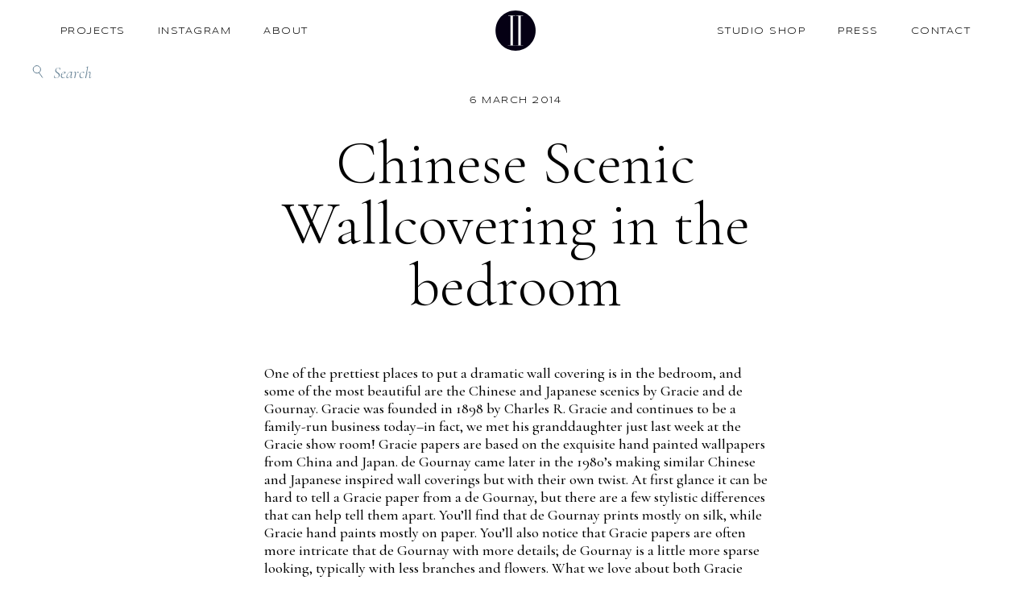

--- FILE ---
content_type: text/html; charset=UTF-8
request_url: https://mcgrath2.com/2014/03/chinese-scenic-wallcovering-in-the-bedroom/
body_size: 11627
content:
<!doctype html>
<html lang="en-US">
<head>
	<meta charset="UTF-8">
	<meta name="viewport" content="width=device-width, initial-scale=1">
	<link rel="profile" href="http://gmpg.org/xfn/11">
	<link href="https://fonts.googleapis.com/css?family=Cormorant+Garamond:300,300i,500,500i|Syncopate" rel="stylesheet">
	<!--script src="https://cdn.jsdelivr.net/npm/cash-dom@1.3.5/dist/cash.min.js"></script-->
	<script src="https://unpkg.com/imagesloaded@4/imagesloaded.pkgd.min.js"></script>
	
	<meta name='robots' content='noindex, follow' />
	<style>img:is([sizes="auto" i], [sizes^="auto," i]) { contain-intrinsic-size: 3000px 1500px }</style>
	
	<!-- This site is optimized with the Yoast SEO Premium plugin v15.9.2 - https://yoast.com/wordpress/plugins/seo/ -->
	<title>Chinese Scenic Wallcovering in the bedroom - McGrath II</title>
	<meta property="og:locale" content="en_US" />
	<meta property="og:type" content="article" />
	<meta property="og:title" content="Chinese Scenic Wallcovering in the bedroom - McGrath II" />
	<meta property="og:description" content="One of the prettiest places to put a dramatic wall covering is in the bedroom, and some of the most beautiful are the Chinese and Japanese scenics by Gracie and de Gournay. Gracie was founded in 1898 by Charles R. Gracie and continues to be a family-run business today&#8211;in fact, we met his granddaughter just [&hellip;]" />
	<meta property="og:url" content="https://mcgrath2.com/2014/03/chinese-scenic-wallcovering-in-the-bedroom/" />
	<meta property="og:site_name" content="McGrath II" />
	<meta property="article:publisher" content="https://www.facebook.com/mcgrathii" />
	<meta property="article:published_time" content="2014-03-06T15:02:10+00:00" />
	<meta property="og:image" content="https://mcgrath2.com/wp-content/uploads/2014/03/g5.jpg" />
	<meta property="og:image:width" content="645" />
	<meta property="og:image:height" content="592" />
	<meta name="twitter:card" content="summary_large_image" />
	<meta name="twitter:label1" content="Written by">
	<meta name="twitter:data1" content="Lauren McGrath">
	<meta name="twitter:label2" content="Est. reading time">
	<meta name="twitter:data2" content="2 minutes">
	<script type="application/ld+json" class="yoast-schema-graph">{"@context":"https://schema.org","@graph":[{"@type":"Organization","@id":"https://mcgrath2.com/#organization","name":"McGrath II","url":"https://mcgrath2.com/","sameAs":["https://www.facebook.com/mcgrathii","https://www.instagram.com/mcgrath2/","https://www.pinterest.com/mcgrathII"],"logo":{"@type":"ImageObject","@id":"https://mcgrath2.com/#logo","inLanguage":"en-US","url":"https://mcgrath2.com/wp-content/uploads/MCGRATH2_LOGO.png","width":2086,"height":332,"caption":"McGrath II"},"image":{"@id":"https://mcgrath2.com/#logo"}},{"@type":"WebSite","@id":"https://mcgrath2.com/#website","url":"https://mcgrath2.com/","name":"McGrath II","description":"High-end Residential Interior Design Firm","publisher":{"@id":"https://mcgrath2.com/#organization"},"potentialAction":[{"@type":"SearchAction","target":"https://mcgrath2.com/?s={search_term_string}","query-input":"required name=search_term_string"}],"inLanguage":"en-US"},{"@type":"ImageObject","@id":"https://mcgrath2.com/2014/03/chinese-scenic-wallcovering-in-the-bedroom/#primaryimage","inLanguage":"en-US","url":"https://mcgrath2.com/wp-content/uploads/2014/03/g5.jpg","width":645,"height":592},{"@type":"WebPage","@id":"https://mcgrath2.com/2014/03/chinese-scenic-wallcovering-in-the-bedroom/#webpage","url":"https://mcgrath2.com/2014/03/chinese-scenic-wallcovering-in-the-bedroom/","name":"Chinese Scenic Wallcovering in the bedroom - McGrath II","isPartOf":{"@id":"https://mcgrath2.com/#website"},"primaryImageOfPage":{"@id":"https://mcgrath2.com/2014/03/chinese-scenic-wallcovering-in-the-bedroom/#primaryimage"},"datePublished":"2014-03-06T15:02:10+00:00","dateModified":"2014-03-06T15:02:10+00:00","breadcrumb":{"@id":"https://mcgrath2.com/2014/03/chinese-scenic-wallcovering-in-the-bedroom/#breadcrumb"},"inLanguage":"en-US","potentialAction":[{"@type":"ReadAction","target":["https://mcgrath2.com/2014/03/chinese-scenic-wallcovering-in-the-bedroom/"]}]},{"@type":"BreadcrumbList","@id":"https://mcgrath2.com/2014/03/chinese-scenic-wallcovering-in-the-bedroom/#breadcrumb","itemListElement":[{"@type":"ListItem","position":1,"item":{"@type":"WebPage","@id":"https://mcgrath2.com/","url":"https://mcgrath2.com/","name":"Home"}},{"@type":"ListItem","position":2,"item":{"@type":"WebPage","@id":"https://mcgrath2.com/blog/","url":"https://mcgrath2.com/blog/","name":"Design Notes"}},{"@type":"ListItem","position":3,"item":{"@type":"WebPage","@id":"https://mcgrath2.com/2014/03/chinese-scenic-wallcovering-in-the-bedroom/","url":"https://mcgrath2.com/2014/03/chinese-scenic-wallcovering-in-the-bedroom/","name":"Chinese Scenic Wallcovering in the bedroom"}}]},{"@type":"Article","@id":"https://mcgrath2.com/2014/03/chinese-scenic-wallcovering-in-the-bedroom/#article","isPartOf":{"@id":"https://mcgrath2.com/2014/03/chinese-scenic-wallcovering-in-the-bedroom/#webpage"},"author":{"@id":"https://mcgrath2.com/#/schema/person/4874cb7d4ec601672ca2b4ea05075a16"},"headline":"Chinese Scenic Wallcovering in the bedroom","datePublished":"2014-03-06T15:02:10+00:00","dateModified":"2014-03-06T15:02:10+00:00","mainEntityOfPage":{"@id":"https://mcgrath2.com/2014/03/chinese-scenic-wallcovering-in-the-bedroom/#webpage"},"commentCount":2,"publisher":{"@id":"https://mcgrath2.com/#organization"},"image":{"@id":"https://mcgrath2.com/2014/03/chinese-scenic-wallcovering-in-the-bedroom/#primaryimage"},"inLanguage":"en-US"},{"@type":"Person","@id":"https://mcgrath2.com/#/schema/person/4874cb7d4ec601672ca2b4ea05075a16","name":"Lauren McGrath","image":{"@type":"ImageObject","@id":"https://mcgrath2.com/#personlogo","inLanguage":"en-US","url":"https://secure.gravatar.com/avatar/172d2470ef4f91472cb108e26b14049400b8552065e37b1334943aa6141efe3a?s=96&d=mm&r=g","caption":"Lauren McGrath"}}]}</script>
	<!-- / Yoast SEO Premium plugin. -->


<link rel='dns-prefetch' href='//use.fontawesome.com' />
<link rel="alternate" type="application/rss+xml" title="McGrath II &raquo; Chinese Scenic Wallcovering in the bedroom Comments Feed" href="https://mcgrath2.com/2014/03/chinese-scenic-wallcovering-in-the-bedroom/feed/" />
<script type="text/javascript">
/* <![CDATA[ */
window._wpemojiSettings = {"baseUrl":"https:\/\/s.w.org\/images\/core\/emoji\/16.0.1\/72x72\/","ext":".png","svgUrl":"https:\/\/s.w.org\/images\/core\/emoji\/16.0.1\/svg\/","svgExt":".svg","source":{"concatemoji":"https:\/\/mcgrath2.com\/wp-includes\/js\/wp-emoji-release.min.js?ver=6.8.3"}};
/*! This file is auto-generated */
!function(s,n){var o,i,e;function c(e){try{var t={supportTests:e,timestamp:(new Date).valueOf()};sessionStorage.setItem(o,JSON.stringify(t))}catch(e){}}function p(e,t,n){e.clearRect(0,0,e.canvas.width,e.canvas.height),e.fillText(t,0,0);var t=new Uint32Array(e.getImageData(0,0,e.canvas.width,e.canvas.height).data),a=(e.clearRect(0,0,e.canvas.width,e.canvas.height),e.fillText(n,0,0),new Uint32Array(e.getImageData(0,0,e.canvas.width,e.canvas.height).data));return t.every(function(e,t){return e===a[t]})}function u(e,t){e.clearRect(0,0,e.canvas.width,e.canvas.height),e.fillText(t,0,0);for(var n=e.getImageData(16,16,1,1),a=0;a<n.data.length;a++)if(0!==n.data[a])return!1;return!0}function f(e,t,n,a){switch(t){case"flag":return n(e,"\ud83c\udff3\ufe0f\u200d\u26a7\ufe0f","\ud83c\udff3\ufe0f\u200b\u26a7\ufe0f")?!1:!n(e,"\ud83c\udde8\ud83c\uddf6","\ud83c\udde8\u200b\ud83c\uddf6")&&!n(e,"\ud83c\udff4\udb40\udc67\udb40\udc62\udb40\udc65\udb40\udc6e\udb40\udc67\udb40\udc7f","\ud83c\udff4\u200b\udb40\udc67\u200b\udb40\udc62\u200b\udb40\udc65\u200b\udb40\udc6e\u200b\udb40\udc67\u200b\udb40\udc7f");case"emoji":return!a(e,"\ud83e\udedf")}return!1}function g(e,t,n,a){var r="undefined"!=typeof WorkerGlobalScope&&self instanceof WorkerGlobalScope?new OffscreenCanvas(300,150):s.createElement("canvas"),o=r.getContext("2d",{willReadFrequently:!0}),i=(o.textBaseline="top",o.font="600 32px Arial",{});return e.forEach(function(e){i[e]=t(o,e,n,a)}),i}function t(e){var t=s.createElement("script");t.src=e,t.defer=!0,s.head.appendChild(t)}"undefined"!=typeof Promise&&(o="wpEmojiSettingsSupports",i=["flag","emoji"],n.supports={everything:!0,everythingExceptFlag:!0},e=new Promise(function(e){s.addEventListener("DOMContentLoaded",e,{once:!0})}),new Promise(function(t){var n=function(){try{var e=JSON.parse(sessionStorage.getItem(o));if("object"==typeof e&&"number"==typeof e.timestamp&&(new Date).valueOf()<e.timestamp+604800&&"object"==typeof e.supportTests)return e.supportTests}catch(e){}return null}();if(!n){if("undefined"!=typeof Worker&&"undefined"!=typeof OffscreenCanvas&&"undefined"!=typeof URL&&URL.createObjectURL&&"undefined"!=typeof Blob)try{var e="postMessage("+g.toString()+"("+[JSON.stringify(i),f.toString(),p.toString(),u.toString()].join(",")+"));",a=new Blob([e],{type:"text/javascript"}),r=new Worker(URL.createObjectURL(a),{name:"wpTestEmojiSupports"});return void(r.onmessage=function(e){c(n=e.data),r.terminate(),t(n)})}catch(e){}c(n=g(i,f,p,u))}t(n)}).then(function(e){for(var t in e)n.supports[t]=e[t],n.supports.everything=n.supports.everything&&n.supports[t],"flag"!==t&&(n.supports.everythingExceptFlag=n.supports.everythingExceptFlag&&n.supports[t]);n.supports.everythingExceptFlag=n.supports.everythingExceptFlag&&!n.supports.flag,n.DOMReady=!1,n.readyCallback=function(){n.DOMReady=!0}}).then(function(){return e}).then(function(){var e;n.supports.everything||(n.readyCallback(),(e=n.source||{}).concatemoji?t(e.concatemoji):e.wpemoji&&e.twemoji&&(t(e.twemoji),t(e.wpemoji)))}))}((window,document),window._wpemojiSettings);
/* ]]> */
</script>
<style id='wp-emoji-styles-inline-css' type='text/css'>

	img.wp-smiley, img.emoji {
		display: inline !important;
		border: none !important;
		box-shadow: none !important;
		height: 1em !important;
		width: 1em !important;
		margin: 0 0.07em !important;
		vertical-align: -0.1em !important;
		background: none !important;
		padding: 0 !important;
	}
</style>
<link rel='stylesheet' id='wp-block-library-css' href='https://mcgrath2.com/wp-includes/css/dist/block-library/style.min.css?ver=6.8.3' type='text/css' media='all' />
<style id='classic-theme-styles-inline-css' type='text/css'>
/*! This file is auto-generated */
.wp-block-button__link{color:#fff;background-color:#32373c;border-radius:9999px;box-shadow:none;text-decoration:none;padding:calc(.667em + 2px) calc(1.333em + 2px);font-size:1.125em}.wp-block-file__button{background:#32373c;color:#fff;text-decoration:none}
</style>
<style id='global-styles-inline-css' type='text/css'>
:root{--wp--preset--aspect-ratio--square: 1;--wp--preset--aspect-ratio--4-3: 4/3;--wp--preset--aspect-ratio--3-4: 3/4;--wp--preset--aspect-ratio--3-2: 3/2;--wp--preset--aspect-ratio--2-3: 2/3;--wp--preset--aspect-ratio--16-9: 16/9;--wp--preset--aspect-ratio--9-16: 9/16;--wp--preset--color--black: #000000;--wp--preset--color--cyan-bluish-gray: #abb8c3;--wp--preset--color--white: #ffffff;--wp--preset--color--pale-pink: #f78da7;--wp--preset--color--vivid-red: #cf2e2e;--wp--preset--color--luminous-vivid-orange: #ff6900;--wp--preset--color--luminous-vivid-amber: #fcb900;--wp--preset--color--light-green-cyan: #7bdcb5;--wp--preset--color--vivid-green-cyan: #00d084;--wp--preset--color--pale-cyan-blue: #8ed1fc;--wp--preset--color--vivid-cyan-blue: #0693e3;--wp--preset--color--vivid-purple: #9b51e0;--wp--preset--gradient--vivid-cyan-blue-to-vivid-purple: linear-gradient(135deg,rgba(6,147,227,1) 0%,rgb(155,81,224) 100%);--wp--preset--gradient--light-green-cyan-to-vivid-green-cyan: linear-gradient(135deg,rgb(122,220,180) 0%,rgb(0,208,130) 100%);--wp--preset--gradient--luminous-vivid-amber-to-luminous-vivid-orange: linear-gradient(135deg,rgba(252,185,0,1) 0%,rgba(255,105,0,1) 100%);--wp--preset--gradient--luminous-vivid-orange-to-vivid-red: linear-gradient(135deg,rgba(255,105,0,1) 0%,rgb(207,46,46) 100%);--wp--preset--gradient--very-light-gray-to-cyan-bluish-gray: linear-gradient(135deg,rgb(238,238,238) 0%,rgb(169,184,195) 100%);--wp--preset--gradient--cool-to-warm-spectrum: linear-gradient(135deg,rgb(74,234,220) 0%,rgb(151,120,209) 20%,rgb(207,42,186) 40%,rgb(238,44,130) 60%,rgb(251,105,98) 80%,rgb(254,248,76) 100%);--wp--preset--gradient--blush-light-purple: linear-gradient(135deg,rgb(255,206,236) 0%,rgb(152,150,240) 100%);--wp--preset--gradient--blush-bordeaux: linear-gradient(135deg,rgb(254,205,165) 0%,rgb(254,45,45) 50%,rgb(107,0,62) 100%);--wp--preset--gradient--luminous-dusk: linear-gradient(135deg,rgb(255,203,112) 0%,rgb(199,81,192) 50%,rgb(65,88,208) 100%);--wp--preset--gradient--pale-ocean: linear-gradient(135deg,rgb(255,245,203) 0%,rgb(182,227,212) 50%,rgb(51,167,181) 100%);--wp--preset--gradient--electric-grass: linear-gradient(135deg,rgb(202,248,128) 0%,rgb(113,206,126) 100%);--wp--preset--gradient--midnight: linear-gradient(135deg,rgb(2,3,129) 0%,rgb(40,116,252) 100%);--wp--preset--font-size--small: 13px;--wp--preset--font-size--medium: 20px;--wp--preset--font-size--large: 36px;--wp--preset--font-size--x-large: 42px;--wp--preset--spacing--20: 0.44rem;--wp--preset--spacing--30: 0.67rem;--wp--preset--spacing--40: 1rem;--wp--preset--spacing--50: 1.5rem;--wp--preset--spacing--60: 2.25rem;--wp--preset--spacing--70: 3.38rem;--wp--preset--spacing--80: 5.06rem;--wp--preset--shadow--natural: 6px 6px 9px rgba(0, 0, 0, 0.2);--wp--preset--shadow--deep: 12px 12px 50px rgba(0, 0, 0, 0.4);--wp--preset--shadow--sharp: 6px 6px 0px rgba(0, 0, 0, 0.2);--wp--preset--shadow--outlined: 6px 6px 0px -3px rgba(255, 255, 255, 1), 6px 6px rgba(0, 0, 0, 1);--wp--preset--shadow--crisp: 6px 6px 0px rgba(0, 0, 0, 1);}:where(.is-layout-flex){gap: 0.5em;}:where(.is-layout-grid){gap: 0.5em;}body .is-layout-flex{display: flex;}.is-layout-flex{flex-wrap: wrap;align-items: center;}.is-layout-flex > :is(*, div){margin: 0;}body .is-layout-grid{display: grid;}.is-layout-grid > :is(*, div){margin: 0;}:where(.wp-block-columns.is-layout-flex){gap: 2em;}:where(.wp-block-columns.is-layout-grid){gap: 2em;}:where(.wp-block-post-template.is-layout-flex){gap: 1.25em;}:where(.wp-block-post-template.is-layout-grid){gap: 1.25em;}.has-black-color{color: var(--wp--preset--color--black) !important;}.has-cyan-bluish-gray-color{color: var(--wp--preset--color--cyan-bluish-gray) !important;}.has-white-color{color: var(--wp--preset--color--white) !important;}.has-pale-pink-color{color: var(--wp--preset--color--pale-pink) !important;}.has-vivid-red-color{color: var(--wp--preset--color--vivid-red) !important;}.has-luminous-vivid-orange-color{color: var(--wp--preset--color--luminous-vivid-orange) !important;}.has-luminous-vivid-amber-color{color: var(--wp--preset--color--luminous-vivid-amber) !important;}.has-light-green-cyan-color{color: var(--wp--preset--color--light-green-cyan) !important;}.has-vivid-green-cyan-color{color: var(--wp--preset--color--vivid-green-cyan) !important;}.has-pale-cyan-blue-color{color: var(--wp--preset--color--pale-cyan-blue) !important;}.has-vivid-cyan-blue-color{color: var(--wp--preset--color--vivid-cyan-blue) !important;}.has-vivid-purple-color{color: var(--wp--preset--color--vivid-purple) !important;}.has-black-background-color{background-color: var(--wp--preset--color--black) !important;}.has-cyan-bluish-gray-background-color{background-color: var(--wp--preset--color--cyan-bluish-gray) !important;}.has-white-background-color{background-color: var(--wp--preset--color--white) !important;}.has-pale-pink-background-color{background-color: var(--wp--preset--color--pale-pink) !important;}.has-vivid-red-background-color{background-color: var(--wp--preset--color--vivid-red) !important;}.has-luminous-vivid-orange-background-color{background-color: var(--wp--preset--color--luminous-vivid-orange) !important;}.has-luminous-vivid-amber-background-color{background-color: var(--wp--preset--color--luminous-vivid-amber) !important;}.has-light-green-cyan-background-color{background-color: var(--wp--preset--color--light-green-cyan) !important;}.has-vivid-green-cyan-background-color{background-color: var(--wp--preset--color--vivid-green-cyan) !important;}.has-pale-cyan-blue-background-color{background-color: var(--wp--preset--color--pale-cyan-blue) !important;}.has-vivid-cyan-blue-background-color{background-color: var(--wp--preset--color--vivid-cyan-blue) !important;}.has-vivid-purple-background-color{background-color: var(--wp--preset--color--vivid-purple) !important;}.has-black-border-color{border-color: var(--wp--preset--color--black) !important;}.has-cyan-bluish-gray-border-color{border-color: var(--wp--preset--color--cyan-bluish-gray) !important;}.has-white-border-color{border-color: var(--wp--preset--color--white) !important;}.has-pale-pink-border-color{border-color: var(--wp--preset--color--pale-pink) !important;}.has-vivid-red-border-color{border-color: var(--wp--preset--color--vivid-red) !important;}.has-luminous-vivid-orange-border-color{border-color: var(--wp--preset--color--luminous-vivid-orange) !important;}.has-luminous-vivid-amber-border-color{border-color: var(--wp--preset--color--luminous-vivid-amber) !important;}.has-light-green-cyan-border-color{border-color: var(--wp--preset--color--light-green-cyan) !important;}.has-vivid-green-cyan-border-color{border-color: var(--wp--preset--color--vivid-green-cyan) !important;}.has-pale-cyan-blue-border-color{border-color: var(--wp--preset--color--pale-cyan-blue) !important;}.has-vivid-cyan-blue-border-color{border-color: var(--wp--preset--color--vivid-cyan-blue) !important;}.has-vivid-purple-border-color{border-color: var(--wp--preset--color--vivid-purple) !important;}.has-vivid-cyan-blue-to-vivid-purple-gradient-background{background: var(--wp--preset--gradient--vivid-cyan-blue-to-vivid-purple) !important;}.has-light-green-cyan-to-vivid-green-cyan-gradient-background{background: var(--wp--preset--gradient--light-green-cyan-to-vivid-green-cyan) !important;}.has-luminous-vivid-amber-to-luminous-vivid-orange-gradient-background{background: var(--wp--preset--gradient--luminous-vivid-amber-to-luminous-vivid-orange) !important;}.has-luminous-vivid-orange-to-vivid-red-gradient-background{background: var(--wp--preset--gradient--luminous-vivid-orange-to-vivid-red) !important;}.has-very-light-gray-to-cyan-bluish-gray-gradient-background{background: var(--wp--preset--gradient--very-light-gray-to-cyan-bluish-gray) !important;}.has-cool-to-warm-spectrum-gradient-background{background: var(--wp--preset--gradient--cool-to-warm-spectrum) !important;}.has-blush-light-purple-gradient-background{background: var(--wp--preset--gradient--blush-light-purple) !important;}.has-blush-bordeaux-gradient-background{background: var(--wp--preset--gradient--blush-bordeaux) !important;}.has-luminous-dusk-gradient-background{background: var(--wp--preset--gradient--luminous-dusk) !important;}.has-pale-ocean-gradient-background{background: var(--wp--preset--gradient--pale-ocean) !important;}.has-electric-grass-gradient-background{background: var(--wp--preset--gradient--electric-grass) !important;}.has-midnight-gradient-background{background: var(--wp--preset--gradient--midnight) !important;}.has-small-font-size{font-size: var(--wp--preset--font-size--small) !important;}.has-medium-font-size{font-size: var(--wp--preset--font-size--medium) !important;}.has-large-font-size{font-size: var(--wp--preset--font-size--large) !important;}.has-x-large-font-size{font-size: var(--wp--preset--font-size--x-large) !important;}
:where(.wp-block-post-template.is-layout-flex){gap: 1.25em;}:where(.wp-block-post-template.is-layout-grid){gap: 1.25em;}
:where(.wp-block-columns.is-layout-flex){gap: 2em;}:where(.wp-block-columns.is-layout-grid){gap: 2em;}
:root :where(.wp-block-pullquote){font-size: 1.5em;line-height: 1.6;}
</style>
<link rel='stylesheet' id='mcgrath2-default-style-css' href='https://mcgrath2.com/wp-content/themes/mcgrath2/style.css?ver=6.8.3' type='text/css' media='all' />
<link rel='stylesheet' id='mcgrath2-style-css' href='https://mcgrath2.com/wp-content/themes/mcgrath2/sass/style.css?v1&#038;ver=6.8.3' type='text/css' media='all' />
<link rel='stylesheet' id='font-awesome-css' href='https://use.fontawesome.com/releases/v5.3.1/css/all.css?ver=6.8.3' type='text/css' media='all' />
<script type="text/javascript" src="https://mcgrath2.com/wp-includes/js/jquery/jquery.min.js?ver=3.7.1" id="jquery-core-js"></script>
<script type="text/javascript" src="https://mcgrath2.com/wp-includes/js/jquery/jquery-migrate.min.js?ver=3.4.1" id="jquery-migrate-js"></script>
<script type="text/javascript" src="https://mcgrath2.com/wp-content/themes/mcgrath2/js/js.cookie.js?ver=6.8.3" id="js-cookie-js"></script>
<link rel="https://api.w.org/" href="https://mcgrath2.com/wp-json/" /><link rel="alternate" title="JSON" type="application/json" href="https://mcgrath2.com/wp-json/wp/v2/posts/20171" /><link rel="EditURI" type="application/rsd+xml" title="RSD" href="https://mcgrath2.com/xmlrpc.php?rsd" />
<link rel='shortlink' href='https://mcgrath2.com/?p=20171' />
<link rel="alternate" title="oEmbed (JSON)" type="application/json+oembed" href="https://mcgrath2.com/wp-json/oembed/1.0/embed?url=https%3A%2F%2Fmcgrath2.com%2F2014%2F03%2Fchinese-scenic-wallcovering-in-the-bedroom%2F" />
<link rel="alternate" title="oEmbed (XML)" type="text/xml+oembed" href="https://mcgrath2.com/wp-json/oembed/1.0/embed?url=https%3A%2F%2Fmcgrath2.com%2F2014%2F03%2Fchinese-scenic-wallcovering-in-the-bedroom%2F&#038;format=xml" />
<link rel="icon" href="https://mcgrath2.com/wp-content/uploads/2018/04/cropped-MCGRATH2_ICON_512-32x32.png" sizes="32x32" />
<link rel="icon" href="https://mcgrath2.com/wp-content/uploads/2018/04/cropped-MCGRATH2_ICON_512-192x192.png" sizes="192x192" />
<link rel="apple-touch-icon" href="https://mcgrath2.com/wp-content/uploads/2018/04/cropped-MCGRATH2_ICON_512-180x180.png" />
<meta name="msapplication-TileImage" content="https://mcgrath2.com/wp-content/uploads/2018/04/cropped-MCGRATH2_ICON_512-270x270.png" />

			<meta property="og:url"								content="https://mcgrath2.com/2014/03/chinese-scenic-wallcovering-in-the-bedroom/" />
		<meta property="og:type"							content="article" />
		<meta property="og:title"							content="Chinese Scenic Wallcovering in the bedroom" />
				<meta property="og:description"				content="One of the prettiest places to put a dramatic wall covering is in the bedroom, and some of the most beautiful are the Chinese and Japanese scenics by Gracie and de Gournay. Gracie was founded in 1898 by Charles R. Gracie and continues to be a family-run business today&#8211;in fact, we met his granddaughter just [&hellip;]" />
						<meta property="og:image"							content="https://mcgrath2.com/wp-content/uploads/2014/03/g5.jpg" />
				
	
	
	<!-- Google tag (gtag.js) -->
	<script async src="https://www.googletagmanager.com/gtag/js?id=G-DC3PDWW069"></script>
	<script>
	  window.dataLayer = window.dataLayer || [];
	  function gtag(){dataLayer.push(arguments);}
	  gtag('js', new Date());
	  gtag('config', 'G-DC3PDWW069');
	</script>

	<!-- Facebook Pixel Code -->
	<script>
	!function(f,b,e,v,n,t,s)
	{if(f.fbq)return;n=f.fbq=function(){n.callMethod?
	n.callMethod.apply(n,arguments):n.queue.push(arguments)};
	if(!f._fbq)f._fbq=n;n.push=n;n.loaded=!0;n.version='2.0';
	n.queue=[];t=b.createElement(e);t.async=!0;
	t.src=v;s=b.getElementsByTagName(e)[0];
	s.parentNode.insertBefore(t,s)}(window,document,'script',
	'https://connect.facebook.net/en_US/fbevents.js');
	 fbq('init', '1332518563572199');
	fbq('track', 'PageView');
	</script>
	<noscript>
	 <img height="1" width="1"
	src="https://www.facebook.com/tr?id=1332518563572199&ev=PageView
	&noscript=1"/>
	</noscript>
	<!-- End Facebook Pixel Code -->

	
	<!-- Mailchimp -->
	<script id="mcjs">!function(c,h,i,m,p){m=c.createElement(h),p=c.getElementsByTagName(h)[0],m.async=1,m.src=i,p.parentNode.insertBefore(m,p)}(document,"script","https://chimpstatic.com/mcjs-connected/js/users/382de9b01d59039f05990df23/52406f0155f42ada657dd0fac.js");</script>
	<!-- End Mailchimp Code -->

</head>

<body class="wp-singular post-template-default single single-post postid-20171 single-format-standard wp-theme-mcgrath2">

<main id="main-content"><nav id="nav">
	<div class="container nav-hold mobile">
		<ul class="">
			<div>
				<li id="mobile-nav-trigger" class="noprint">
					Menu
				</li>
			</div>
			<div>
				<li class="nav-logo"><a href="/"><img src="https://mcgrath2.com/wp-content/themes/mcgrath2/img/nav-logo.svg"></a></li>
			</div>
			<div>
				<li class="noprint">
					<a href="#contact">
						Contact
					</a>
				</li>
			</div>
		</ul>
	</div>
	<div class="container nav-hold">
		<ul class="">
			<div>
				<li><a href="/projects">Projects</a></li>
								<li><a target="_blank" href="https://www.instagram.com/mcgrath2/">Instagram</a></li>
									<li><a href="/about">About</a></li>
								<!--li><a href="http://blog.mcgrath2.com">Archive</a></li-->
			</div>
			<div>
				<li class="nav-logo"><a href="/"><img src="https://mcgrath2.com/wp-content/themes/mcgrath2/img/nav-logo.svg"></a></li>
			</div>
			<div>
				
									<li><a href="/shop">Studio&nbsp;Shop</a></li>
				
								<li><a href="/press">Press</a></li>
				<li><a class="scroll" href="#contact">Contact</a></li>
			</div>
		</ul>
	</div>
</nav>
<div id="mobile-menu">
	<div class="nav-menu-header">
		<div class="container nav-hold mobile">
			<ul class="">
				<div>
					<li id="mobile-nav-close">
						close
					</li>
				</div>
				<div>
					<li class="nav-logo"><a href="../"><img src="https://mcgrath2.com/wp-content/themes/mcgrath2/img/nav-logo.svg"></a></li>
				</div>
				<div>
					<li>
						<a href="#">
							Contact
						</a>
					</li>
				</div>

			</ul>
		</div>
		</div>
	<div class="menu">
		<ul class="nav-hold">
			<li>
				<span class="sub-trigger">Projects</span>
				<ul class="mobile-subnav">

					
											 <a href="https://mcgrath2.com/project/adirondacks-house/">
	 						<li>Adirondacks House</li>
	 					</a>
						 						 <a href="https://mcgrath2.com/project/berkshires-farmhouse/">
	 						<li>Berkshires Farmhouse</li>
	 					</a>
						 						 <a href="https://mcgrath2.com/project/southport-captains-house/">
	 						<li>Southport Captain&#8217;s House</li>
	 					</a>
						 						 <a href="https://mcgrath2.com/project/central-park-aerie/">
	 						<li>Central Park Aerie</li>
	 					</a>
						 						 <a href="https://mcgrath2.com/project/long-island-farmhouse/">
	 						<li>Long Island Farmhouse</li>
	 					</a>
						 						 <a href="https://mcgrath2.com/project/cobble-hill-brownstone/">
	 						<li>Cobble Hill Brownstone</li>
	 					</a>
						 						 <a href="https://mcgrath2.com/project/new-canaan-stone-house/">
	 						<li>New Canaan Stone House</li>
	 					</a>
						 						 <a href="https://mcgrath2.com/project/brooklyn-heights/">
	 						<li>Brooklyn Heights Brownstone</li>
	 					</a>
						 						 <a href="https://mcgrath2.com/project/park-avenue-apartment/">
	 						<li>Park Avenue Apartment</li>
	 					</a>
						 						 <a href="https://mcgrath2.com/project/westport-hunting-cabin/">
	 						<li>Westport Hunting Cabin</li>
	 					</a>
						 
									</ul>
			</li>
						<a href="/about"><li>About</li></a>
							<a href="/shop"><li>Studio Shop</li></a>
									<a href="/press"><li>Press</li></a>
			<a href="/careers"><li>Careers</li></a>
			<a href="https://www.pinterest.com/mcgrathII/?eq=mcgrath&etslf=NaN" target="_blank"><li class="divder-top">Pinterst</li></a>
			<a href="https://www.instagram.com/mcgrath2/" target="_blank"><li>Instagram</li></a>
			<li class="last">© MCGRATH II &copy;2025</li>
		</ul>
	</div>
</div>
<div class="blog-section small-search"><div>
  <div class="search-popup-button">
    <svg class="magnifying-glass" version="1.1" xmlns="http://www.w3.org/2000/svg" xmlns:xlink="http://www.w3.org/1999/xlink" x="0px" y="0px"
   viewBox="0 0 14 16" style="enable-background:new 0 0 14 16;" xml:space="preserve">
   <path d="M8.4,9c2.1-1.4,2.7-4.3,1.2-6.4C8.2,0.5,5.3-0.1,3.2,1.3C1.1,2.8,0.5,5.6,2,7.7C3.4,9.8,6.2,10.4,8.4,9z"/>
   <line x1="8.3" y1="9" x2="12.9" y2="15.5"/>
</svg>    <span>Search</span>
  </div>
  </div></div>
<div class="
    post-section
    post-header
">
  <div class="date">6 March 2014</div>
  <div class="title"><h1>Chinese Scenic Wallcovering in the bedroom</h1></div>
  <div class="lead-and-tuck">
        <div class="lead-in">
          </div>
  </div>
</div>
  <div class="post-section legacy-format">
    <p>One of the prettiest places to put a dramatic wall covering is in the bedroom, and some of the most beautiful are the Chinese and Japanese scenics by Gracie and de Gournay. Gracie was founded in 1898 by Charles R. Gracie and continues to be a family-run business today&#8211;in fact, we met his granddaughter just last week at the Gracie show room! Gracie papers are based on the exquisite hand painted wallpapers from China and Japan. de Gournay came later in the 1980&#8217;s making similar Chinese and Japanese inspired wall coverings but with their own twist. At first glance it can be hard to tell a Gracie paper from a de Gournay, but there are a few stylistic differences that can help tell them apart. You&#8217;ll find that de Gournay prints mostly on silk, while Gracie hand paints mostly on paper. You&#8217;ll also notice that Gracie papers are often more intricate that de Gournay with more details; de Gournay is a little more sparse looking, typically with less branches and flowers. What we love about both Gracie and de Gournay is how their wall coverings have the ability to completely transform a room. While the panels are not cheap, they make an enormous impact. <a href="https://mcgrath2.com/wp-content/uploads/2014/03/g5.jpg"><img fetchpriority="high" decoding="async" class="alignnone size-full wp-image-20175" alt="g5" src="https://mcgrath2.com/wp-content/uploads/2014/03/g5.jpg" width="645" height="592" /></a>Below, a de Gournay wall covering in a traditional bedroom. <a href="https://mcgrath2.com/wp-content/uploads/2014/03/g1.jpg"><img decoding="async" class="alignnone size-full wp-image-20176" alt="g1" src="https://mcgrath2.com/wp-content/uploads/2014/03/g1.jpg" width="645" height="844" /></a>Below left, the designer paired a vibrant green de Gournay wall covering with a modern Sputnik pendant light. It&#8217;s this combination of modern elements with the more traditional wall covering that really excites us.<a href="https://mcgrath2.com/wp-content/uploads/2014/03/g7.jpg"><img decoding="async" class="alignnone size-full wp-image-20177" alt="g7" src="https://mcgrath2.com/wp-content/uploads/2014/03/g7.jpg" width="645" height="404" /></a>This bedroom below looks like a Gracie paper. <a href="https://mcgrath2.com/wp-content/uploads/2014/03/g2.jpg"><img loading="lazy" decoding="async" class="alignnone size-full wp-image-20178" alt="g2" src="https://mcgrath2.com/wp-content/uploads/2014/03/g2.jpg" width="645" height="458" /></a>Below, two different Miles Redd bedrooms with de Gournay on the walls. He smartly used iron canopy beds without any dressings so as not to cover up the fabulous wall coverings. <a href="https://mcgrath2.com/wp-content/uploads/2014/03/g6.jpg"><img loading="lazy" decoding="async" class="alignnone size-full wp-image-20179" alt="g6" src="https://mcgrath2.com/wp-content/uploads/2014/03/g6.jpg" width="645" height="410" /></a>We love the way graphic, modern art looks layered over a busy wallpaper like in the room  below. <a href="https://mcgrath2.com/wp-content/uploads/2014/03/g4.jpg"><img loading="lazy" decoding="async" class="alignnone size-full wp-image-20180" alt="g4" src="https://mcgrath2.com/wp-content/uploads/2014/03/g4.jpg" width="645" height="885" /></a>This image is from our book of a Miles Redd room. He created a fabulous juxtaposition using de Gournay wallpaper paired with an Ellsworth Kelly print. <a href="https://mcgrath2.com/wp-content/uploads/2014/03/mr.jpg"><img loading="lazy" decoding="async" class="alignnone size-full wp-image-20181" alt="mr" src="https://mcgrath2.com/wp-content/uploads/2014/03/mr.jpg" width="645" height="853" /></a>What really got us thinking about this type of wall covering is a modern loft project we&#8217;re working on. It&#8217;s a very rough, industrial space without much architectural interest. We&#8217;re considering using one of these papers on one wall in the master bedroom, like in this photo, below. <a href="https://mcgrath2.com/wp-content/uploads/2014/03/deg1.jpg"><img loading="lazy" decoding="async" class="alignnone size-full wp-image-20172" alt="deg1" src="https://mcgrath2.com/wp-content/uploads/2014/03/deg1.jpg" width="645" height="483" /></a>We love how unexpected a paper like this looks in a more modern setting. The de Gournay below is a lovely foil to all of the mid-century furniture in this dining room. <a href="https://mcgrath2.com/wp-content/uploads/2014/03/deg2.jpg"><img loading="lazy" decoding="async" class="alignnone size-full wp-image-20173" alt="deg2" src="https://mcgrath2.com/wp-content/uploads/2014/03/deg2.jpg" width="645" height="822" /></a>Here&#8217;s how we are envisioning using one of these Chinese scenic papers: in conjunction with a modern headboard, a low side table and creamy white, subtle neutrals. <a href="https://mcgrath2.com/wp-content/uploads/2014/03/g8.jpg"><img loading="lazy" decoding="async" class="alignnone size-full wp-image-20182" alt="g8" src="https://mcgrath2.com/wp-content/uploads/2014/03/g8.jpg" width="645" height="451" /></a><br />
What do you think about this combination? Lovely, no?</p>
  </div>
  <div class="post-section return-to-all-articles"><div>
  <a href="/blog">
    <svg class="inline-right-arrow large" version="1.1" xmlns="http://www.w3.org/2000/svg" xmlns:xlink="http://www.w3.org/1999/xlink" x="0px" y="0px"
	viewBox="0 0 30 18" style="enable-background:new 0 0 30 18;" xml:space="preserve">
	<line x1="1" y1="8.9" x2="28.7" y2="8.9"/>
	<polyline points="22.3,16.7 28.7,8.9 22.3,1.1 "/>
</svg>
    Return to All Articles</a>
</div></div>
<div class="post-section share-article"><div>
  <div class="leader">Share this article on</div>
  <div class="link-list">
    <a target="_blank" href="https://pinterest.com/pin/create/button/?url=https%3A%2F%2Fmcgrath2.com%2F2014%2F03%2Fchinese-scenic-wallcovering-in-the-bedroom%2F">Pinterest</a>,
    <a target="_blank" href="https://www.facebook.com/sharer/sharer.php?u=https%3A%2F%2Fmcgrath2.com%2F2014%2F03%2Fchinese-scenic-wallcovering-in-the-bedroom%2F">Facebook</a>
    <span>or</span>
    <a target="_blank" href="https://twitter.com/home?status=https%3A%2F%2Fmcgrath2.com%2F2014%2F03%2Fchinese-scenic-wallcovering-in-the-bedroom%2F">Twitter</a>
  </div>
</div></div>
<div class="more-to-explore-wrapper">
  <div class="post-section more-to-explore-header"><div>
    More to Explore
  </div></div>
  	  <div class="blog-section small-features">
			<div>
			  			    <a href="https://mcgrath2.com/2016/04/decorating-with-pillows/">
			      <img src="https://mcgrath2.com/wp-content/uploads/2016/04/custom-pillows-post1-1024x753.jpg" alt="" />
			      <span class="text">
			        <span class="date">
																24 April 2016							</span>
			        <span class="title">Decorating with Pillows</span>
			        <span class="text">Whether they act as the finishing touch on a well-designed room or are truly transforming a blank-slate space, pillows are never an afterthought for us!</span>
			        <span class="link">
								Read full post &nbsp;
								<svg class="inline-right-arrow" version="1.1" xmlns="http://www.w3.org/2000/svg" xmlns:xlink="http://www.w3.org/1999/xlink" x="0px" y="0px"
	viewBox="0 0 30 18" style="enable-background:new 0 0 30 18;" xml:space="preserve">
	<line x1="1" y1="8.9" x2="28.7" y2="8.9"/>
	<polyline points="22.3,16.7 28.7,8.9 22.3,1.1 "/>
</svg>
							</span>
			      </span>
			    </a>
			    			    <a href="https://mcgrath2.com/2014/04/jackie-saccoccio/">
			      <img src="https://mcgrath2.com/wp-content/uploads/2014/04/4001.jpg" alt="" />
			      <span class="text">
			        <span class="date">
																4 April 2014							</span>
			        <span class="title">Jackie Saccoccio</span>
			        <span class="text"></span>
			        <span class="link">
								Read full post &nbsp;
								<svg class="inline-right-arrow" version="1.1" xmlns="http://www.w3.org/2000/svg" xmlns:xlink="http://www.w3.org/1999/xlink" x="0px" y="0px"
	viewBox="0 0 30 18" style="enable-background:new 0 0 30 18;" xml:space="preserve">
	<line x1="1" y1="8.9" x2="28.7" y2="8.9"/>
	<polyline points="22.3,16.7 28.7,8.9 22.3,1.1 "/>
</svg>
							</span>
			      </span>
			    </a>
			    			    <a href="https://mcgrath2.com/2018/12/my-apartment/">
			      <img src="https://mcgrath2.com/wp-content/uploads/McGrath_E84th_043-1024x734.jpg" alt="" />
			      <span class="text">
			        <span class="date">
																5 December 2018							</span>
			        <span class="title">First Best Nest</span>
			        <span class="text">Contemporary art and traditional furnishings come together to create a colorful hideaway from New York City's hustle.</span>
			        <span class="link">
								Read full post &nbsp;
								<svg class="inline-right-arrow" version="1.1" xmlns="http://www.w3.org/2000/svg" xmlns:xlink="http://www.w3.org/1999/xlink" x="0px" y="0px"
	viewBox="0 0 30 18" style="enable-background:new 0 0 30 18;" xml:space="preserve">
	<line x1="1" y1="8.9" x2="28.7" y2="8.9"/>
	<polyline points="22.3,16.7 28.7,8.9 22.3,1.1 "/>
</svg>
							</span>
			      </span>
			    </a>
			    	  	</div>
		</div>
	  </div>


<div class="post-section comments"><div>
<div class="comments-header">
  Leave a Reply
</div>
<div class="comments-title">
  2  Comments</div>
  <div class="comment">
    <div class="author-date">
      tcd      <br />
      12 years ago    </div>
    <div class="text">
      do you have a credit for the last photo? I love those nightstands!          </div>
  </div>
  </li><!-- #comment-## -->
  <div class="comment">
    <div class="author-date">
      JDH      <br />
      12 years ago    </div>
    <div class="text">
      Gracie looks way outdated, de Gournay looks beautiful!!          </div>
  </div>
  </li><!-- #comment-## -->
</div></div>

<!-- Newsletter Popup -->


<div class="newsletter-popup article ">

	<div class="close">
		<i class="fas fa-times"></i>
	</div>

	<div class="message">
		Subscribe to <i>Design Notes</i>
		for <i>Occasional Updates</i>
	</div>

	<form
		action="https://mcgrath2.us15.list-manage.com/subscribe/post?u=382de9b01d59039f05990df23&amp;id=d1be8ee53f"
		method="post"
		name="mc-embedded-subscribe-form"
		target="_blank"
	>
		<!--input type="text" value="" name="FNAME" placeholder="First Name" /-->
		<!--input type="text" value="" name="LNAME" placeholder="Last Name" /-->
		<input class="email" required type="email" value="" name="EMAIL" placeholder="Email Address" />
		<input type="hidden" name="b_382de9b01d59039f05990df23_d1be8ee53f" tabindex="-1" value="" />
		<input class="submit" type="submit" value="Subscribe" name="subscribe" />
	</form>

	<!--small><i>Note: This draft popup only appears to admins during development.</i></small-->

</div>


<!-- Image carousel pop up -->
<div id="image-carousel">
  <!-- close button -->
  <div class="close">
    <img src="https://mcgrath2.com/wp-content/themes/mcgrath2/img/carousel-close.svg">
  </div>
  <!-- prev and next buttons -->
  <div class="carousel-nav">
      <div class="prev"></div>
      <div class="next"></div>
  </div>
  <!-- numbers -->
  <div class="slide-index-hold">
    <h1><sup><span class="siema-index">1</span></sup>/<sub><span class="siema-total">X</span></sub></h1>
  </div>
  <!-- images -->
  <div class="carousel-wrapper siema"></div>
</div>
<script type="text/javascript">
  $ = jQuery;
  var mySiema;
  var $images;
  $carousel = $('#image-carousel div.carousel-wrapper');
  $( 'div.post-section.carousel img' ).click( function() {
    // clear it out
    $carousel.empty();
    // load it up
    $images = $(this).closest('div.post-section.carousel').find('img');
    $images.each( function() {
      var image_url = $(this).attr('src');
      var image_width = $(this).attr('width');
      var image_height = $(this).attr('height');
      $carousel.append('<img src="'+image_url+'" width="'+image_width+'" height="'+image_height+'" alt="" />');
    });
    // show it
    $( "#image-carousel" ).css('display', 'block');
    mySiema = new Siema({
      onInit: function() {
        printSlideIndex;
        addPinterest(); //init.js
      },
      onChange: printSlideIndex,
      loop: true
    });
    slideCount = $images.length;
    document.querySelector('.siema-total').innerHTML = slideCount;
    setupCarouselControls(mySiema);
    // go to slide
    mySiema.goTo( $images.index(this) );
  });

  $( "#image-carousel .close" ).on( "click", function() { closeImageCarousel(); });

  function printSlideIndex() {
    document.querySelector('.siema-index').innerHTML = this.currentSlide + 1
  }
  function closeImageCarousel() {
    $( "#image-carousel" ).css('display', 'none');
  }
  function setupCarouselControls(x) {
    const mySiema = x;
    document.querySelector('.prev').addEventListener('click', () => mySiema.prev());
    document.querySelector('.next').addEventListener('click', () => mySiema.next());
    Mousetrap.bind('right', function() { mySiema.next(); });
    Mousetrap.bind('left', function() { mySiema.prev(); });
    Mousetrap.bind('esc', function() { closeImageCarousel(); });
    $('.siema').addClass('siema-loaded');
  }
</script>

  <footer>
    <div class="container">
      <div class="grid-hold">
        <div class="grid-1 new-grid-item"></div>
        <div class="mobile-grid-4 grid-10 gutter-both mobile-gutter-both new-grid-item grid-hold footer-hold mobile-wrap-reverse">
          <div class="left">
            <h4>© MCGRATH II 2025</h4>
          </div>
          <div class="right">
            <h4 class="link"><a href="/Careers">Careers</a></h4>
            <h4 class="link"><a href="https://www.pinterest.com/mcgrathII/?eq=mcgrath&etslf=NaN">Pinterest</a></h4>
            <h4 class="link"><a href="https://www.instagram.com/mcgrath2/">Instagram</a></h4>
          </div>
        </div>
      </div>
    </div>
  </footer>
</main>

<script type="speculationrules">
{"prefetch":[{"source":"document","where":{"and":[{"href_matches":"\/*"},{"not":{"href_matches":["\/wp-*.php","\/wp-admin\/*","\/wp-content\/uploads\/*","\/wp-content\/*","\/wp-content\/plugins\/*","\/wp-content\/themes\/mcgrath2\/*","\/*\\?(.+)"]}},{"not":{"selector_matches":"a[rel~=\"nofollow\"]"}},{"not":{"selector_matches":".no-prefetch, .no-prefetch a"}}]},"eagerness":"conservative"}]}
</script>
<script type="text/javascript" src="https://mcgrath2.com/wp-content/themes/mcgrath2/js/init.js" id="mcgrath-js-init-js"></script>
<script type="text/javascript" src="https://mcgrath2.com/wp-content/themes/mcgrath2/js/navigation.js" id="mcgrath2-navigation-js"></script>
<script type="text/javascript" src="https://mcgrath2.com/wp-content/themes/mcgrath2/js/skip-link-focus-fix.js" id="mcgrath2-skip-link-focus-fix-js"></script>
<script type="text/javascript" src="https://mcgrath2.com/wp-content/themes/mcgrath2/js/sticky-sidebar.js" id="sticky-js"></script>
<script type="text/javascript" src="https://mcgrath2.com/wp-content/themes/mcgrath2/js/siema.min.js" id="siema-js"></script>
<script type="text/javascript" src="https://mcgrath2.com/wp-content/themes/mcgrath2/js/mousetrap.min.js" id="moustrap-js"></script>
<script type="text/javascript" src="https://mcgrath2.com/wp-content/themes/mcgrath2/js/scroll.min.js" id="anchor-scroll-js"></script>

<div class="search-popup">
  <div class="close">
    <i class="fas fa-times">
  </i></div>
  <div class="body">
    <div class="search">
      <form role="search" method="get" action="https://mcgrath2.com/">
    		<label for="search">
          <!--i class="fas fa-search"></i-->
          <svg class="magnifying-glass" version="1.1" xmlns="http://www.w3.org/2000/svg" xmlns:xlink="http://www.w3.org/1999/xlink" x="0px" y="0px"
   viewBox="0 0 14 16" style="enable-background:new 0 0 14 16;" xml:space="preserve">
   <path d="M8.4,9c2.1-1.4,2.7-4.3,1.2-6.4C8.2,0.5,5.3-0.1,3.2,1.3C1.1,2.8,0.5,5.6,2,7.7C3.4,9.8,6.2,10.4,8.4,9z"/>
   <line x1="8.3" y1="9" x2="12.9" y2="15.5"/>
</svg>        </label>
        <input
          id="search"
    			type="search" placeholder="I'm searching for..."
    			value=""
    			name="s" title="Search"
    		/>
      </form>
    </div>
  </div>

  <div class="search-results"></div>

  <div class="body">
    <div class="tags-heading">Popular Topics</div>
    <div class="tags">
      <a href="https://mcgrath2.com/tag/decorating/#40">Decorating<!--(40)--></a>, <a href="https://mcgrath2.com/tag/inspiration/#21">Inspiration<!--(21)--></a>, <a href="https://mcgrath2.com/tag/renovation/#12">Renovation<!--(12)--></a>, <a href="https://mcgrath2.com/tag/artist-spotlight/#10">Artist Spotlight<!--(10)--></a>, <a href="https://mcgrath2.com/tag/tribeca-apartment/#8">Tribeca Apartment<!--(8)--></a>, <a href="https://mcgrath2.com/tag/brooklyn-heights-brownstone/#6">Brooklyn Heights Brownstone<!--(6)--></a>, <a href="https://mcgrath2.com/tag/art/#6">Art<!--(6)--></a>, <a href="https://mcgrath2.com/tag/color/#6">Color<!--(6)--></a>, <a href="https://mcgrath2.com/tag/pattern-play/#5">Pattern Play<!--(5)--></a>, <a href="https://mcgrath2.com/tag/kitchen-and-bathrooms/#4">Kitchen and Bathrooms<!--(4)--></a>    </div>
  </div>
<div>




</body>
</html>


--- FILE ---
content_type: text/css
request_url: https://mcgrath2.com/wp-content/themes/mcgrath2/style.css?ver=6.8.3
body_size: 136
content:
/*
Theme Name: McGrath II
Theme URI: https://kingcow.com/
Author: Design by Marissa Rivera; Theme revised by David F. Choy for King Cow Interactive LLC, originally developed by Rusty Meadows
Description: McGrath II 2018
Version: 0.2
License: All new code: All rights reserved. Content copyright by respective owners.
License URI: http://www.copyright.gov
*/


--- FILE ---
content_type: text/css
request_url: https://mcgrath2.com/wp-content/themes/mcgrath2/sass/style.css?v1&ver=6.8.3
body_size: 12941
content:
.mobile-hide {
  display: none;
}
@media (min-width: 700px) {
  .mobile-hide {
    display: block;
  }
}

.mobile-only {
  display: block;
}
@media (min-width: 700px) {
  .mobile-only {
    display: none;
  }
}

html {
  margin: 0;
}

img {
  width: 100%;
}

body {
  font-family: "Cormorant Garamond", serif;
  font-weight: 300;
  margin: 0;
}

a {
  color: #000;
  text-decoration: none;
  cursor: pointer;
}

h1 {
  font-size: 48px;
  font-family: "Cormorant Garamond", serif;
  font-weight: 300;
}
@media (min-width: 700px) {
  h1 {
    font-size: 76px;
  }
}

h2 {
  font-size: 26px;
  font-family: "Cormorant Garamond", serif;
  font-weight: 300;
}
@media (min-width: 700px) {
  h2 {
    font-size: 34px;
  }
}

h4 {
  font-size: 11px;
  font-family: "Syncopate", sans-serif;
  font-weight: 400;
  letter-spacing: 1.5px;
  line-height: 1.65;
  text-transform: uppercase;
}

h5 {
  font-size: 14px;
  font-family: "Cormorant Garamond", serif;
  font-weight: 300;
}
@media (min-width: 700px) {
  h5 {
    font-size: 22px;
  }
}

p {
  font-size: 14px;
  font-family: "Cormorant Garamond", serif;
  font-weight: 500;
  line-height: 18px;
}
p.link-object {
  cursor: pointer;
}
p.link-object:hover {
  color: #f13200;
}

.italic {
  font-style: italic;
}

.normal {
  font-style: normal;
}

.tac {
  text-align: center;
}

.tar {
  text-align: right;
}

nav {
  width: 100%;
  height: 76px;
}
nav .inner-wrapper-sticky {
  background-color: white;
  z-index: 100;
}
nav .nav-hold {
  padding: 0 5.83333%;
  display: none;
}
nav .nav-hold.mobile {
  display: block;
}
@media (min-width: 700px) {
  nav .nav-hold.mobile {
    display: none;
  }
}
@media print {
  nav .nav-hold.mobile ul li.noprint {
    display: none;
  }
}
@media (min-width: 700px) {
  nav .nav-hold {
    display: block;
  }
}
nav ul {
  padding: 0;
  margin-top: 13px;
  margin-bottom: 10px;
  width: 100%;
  display: flex;
  flex-direction: row;
  align-content: center;
  vertical-align: middle;
  list-style: none;
}
nav ul div {
  flex-basis: 33.33333333%;
  display: flex;
  flex-direction: row;
  align-content: center;
}
nav ul div:last-of-type {
  flex-direction: row;
  justify-content: flex-end;
}
nav li {
  display: flex;
  align-items: center;
  font-family: "Syncopate", sans-serif;
  font-size: 9px;
  text-transform: uppercase;
  padding: 0 8px;
  letter-spacing: 1.5px;
  padding: 0 6px;
  letter-spacing: 1px;
}
@media (min-width: 1024px) {
  nav li {
    font-size: 11px;
  }
}
@media (min-width: 740px) {
  nav li {
    letter-spacing: 1.5px;
  }
}
@media (min-width: 768px) {
  nav li {
    padding: 0 8px;
    letter-spacing: 1.5px;
  }
}
@media (min-width: 1280px) {
  nav li {
    color: red;
    padding: 0 20px;
    letter-spacing: 1.5px;
  }
}
nav li.active a {
  color: #f13200;
}
nav li a:hover {
  color: #f13200;
}
nav li:first-of-type {
  padding-left: 0;
}
nav li:last-of-type {
  padding-right: 0;
}
nav .nav-logo {
  margin: 0 auto;
}
nav .nav-logo img {
  padding-top: 0;
  height: 50px;
}

#mobile-menu {
  display: none;
  position: fixed;
  width: 100%;
  height: auto;
  min-height: 100vh;
  top: 0;
  background-color: #F5F4F2;
  z-index: 200;
}
#mobile-menu .nav-menu-header {
  width: 100%;
  height: 76px;
}
#mobile-menu .nav-menu-header .nav-hold {
  padding: 0 5.83333%;
  display: none;
}
#mobile-menu .nav-menu-header .nav-hold.mobile {
  display: block;
}
@media (min-width: 700px) {
  #mobile-menu .nav-menu-header .nav-hold.mobile {
    display: none;
  }
}
@media (min-width: 700px) {
  #mobile-menu .nav-menu-header .nav-hold {
    display: block;
  }
}
#mobile-menu .nav-menu-header ul {
  padding: 0;
  margin-top: 13px;
  margin-bottom: 10px;
  width: 100%;
  display: flex;
  flex-direction: row;
  align-content: center;
  vertical-align: middle;
  list-style: none;
}
#mobile-menu .nav-menu-header ul div {
  flex-basis: 33.33333333%;
  display: flex;
  flex-direction: row;
  align-content: center;
}
#mobile-menu .nav-menu-header ul div:last-of-type {
  flex-direction: row;
  justify-content: flex-end;
}
#mobile-menu .nav-menu-header li {
  display: flex;
  align-items: center;
  padding: 0 20px;
  font-family: "Syncopate", sans-serif;
  font-size: 9px;
  text-transform: uppercase;
  letter-spacing: 1.5px;
}
#mobile-menu .nav-menu-header li.active a {
  color: #f13200;
}
#mobile-menu .nav-menu-header li a:hover {
  color: #f13200;
}
#mobile-menu .nav-menu-header li:first-of-type {
  padding-left: 0;
}
#mobile-menu .nav-menu-header li:last-of-type {
  padding-right: 0;
}
#mobile-menu .nav-menu-header .nav-logo {
  margin: 0 auto;
}
#mobile-menu .nav-menu-header .nav-logo img {
  padding-top: 0;
  height: 50px;
}
#mobile-menu .menu ul {
  list-style: none;
  padding: 0;
}
#mobile-menu .menu ul.nav-hold {
  position: absolute;
  top: 80px;
  overflow-y: scroll;
  height: calc(100vh - 100px);
  width: 88.33334%;
  padding: 0 5.83333% 80px 5.83333%;
}
#mobile-menu .menu li {
  text-align: center;
  padding: 20px;
  font-family: "Syncopate", sans-serif;
  font-size: 14px;
  text-transform: uppercase;
  letter-spacing: 1.5px;
}
#mobile-menu .menu li .active {
  color: #f13200;
}
#mobile-menu .menu li.divder-top {
  border-top: solid 1px #DFE5E9;
  margin-top: 20px;
  padding-top: 40px;
}
#mobile-menu .menu li.last {
  padding-bottom: 80px;
}
#mobile-menu .menu .mobile-subnav {
  margin-top: 10px;
  display: none;
}
#mobile-menu .menu .mobile-subnav li {
  font-size: 24px;
  font-family: "Cormorant Garamond", serif;
  font-weight: 300;
  font-style: italic;
  text-transform: none;
  padding: 10px 0;
}
#mobile-menu .menu .sub-open .mobile-subnav {
  display: block;
}
#mobile-menu:after {
  position: fixed;
  content: "";
  top: 0;
  left: 0;
  bottom: 0;
  right: 0;
  background: rgba(0, 0, 0, 0.5);
  z-index: -2;
}
#mobile-menu:before {
  position: absolute;
  content: "";
  top: 0;
  left: 0;
  bottom: 0;
  right: 0;
  background: #FFF;
  z-index: -1;
}

.contact-modal {
  margin-top: -100px;
}
.contact-modal .contact-hold {
  margin-top: 100px;
  padding: 10px 0 30px 0;
  border: 5px solid #dfd7cf;
}
.contact-modal .contact-hold a:hover {
  color: #f13200;
}
@media (min-width: 700px) {
  .contact-modal .contact-hold {
    padding: 90px 0 75px 0;
  }
}
@media (max-width: 699px) {
  .contact-modal .contact-hold {
    margin-left: 2.25%;
  }
  .contact-modal .contact-hold h1 {
    font-size: 44px;
  }
  .contact-modal .contact-hold h2 {
    padding: 0 20px;
  }
}
.contact-modal .contact-hold h2 {
  font-size: 18px;
  max-width: 760px;
  margin-left: auto;
  margin-right: auto;
  text-transform: none;
}
.contact-modal .contact-hold h1 {
  font-size: 32px;
}

footer {
  padding: 35px 0;
  border-top: solid 2px #DFE5E9;
}
@media (min-width: 700px) {
  footer {
    padding: 65px 0;
  }
}
footer .footer-hold {
  display: block;
  /*
  div {
    flex-basis: 100%;
    @include for-size(tablet-portrait-up) {
      flex-basis: 50%;
    }
    display: flex;
    flex-direction: row;
    flex-wrap: wrap;
    align-content: center;
    text-align: center;
    &:last-of-type {
      flex-direction: row;
      justify-content: flex-start;
      @include for-size(tablet-portrait-up) {
        justify-content: flex-end;
        text-align: right;
      }
    }
  }
  */
}
footer .footer-hold div {
  text-align: center;
  margin-bottom: 40px;
}
footer .footer-hold div a:hover {
  color: #f13200;
}
@media (min-width: 768px) {
  footer .footer-hold {
    display: grid;
    width: 100%;
    grid-template-columns: auto auto;
    grid-column-gap: 40px;
  }
  footer .footer-hold > div.left {
    text-align: left;
  }
  footer .footer-hold > div.right {
    text-align: right;
    text-align: right;
  }
  footer .footer-hold > div.right > h4 {
    display: inline-block;
    margin-right: 40px;
  }
  footer .footer-hold > div.right > h4:last-child {
    margin-right: 0px;
  }
}

div.project-password-protection {
  margin: 2em;
  padding: 2em;
  background-color: rgb(245, 244, 242);
  font-size: 2rem;
}
div.project-password-protection > form.post-password-form > p {
  line-height: normal;
}
div.project-password-protection > form.post-password-form > input {
  margin: 0;
  padding: 0.5em;
}

.project-hold {
  display: block;
  position: relative;
  max-width: 1440px;
  margin: 0 auto;
  padding: 0;
}
@media (min-width: 750px) {
  .project-hold {
    padding: 0 5.83333%;
  }
}
.project-hold .mobile-only {
  display: block;
}
@media (min-width: 750px) {
  .project-hold .mobile-only {
    display: none;
  }
}

.project-info-hold {
  width: auto;
  float: left;
  will-change: min-height;
  padding: 0 5.83333%;
}
@media (min-width: 750px) {
  .project-info-hold {
    padding: 0;
  }
}
.project-info-hold h1 {
  line-height: 0.85;
  margin-top: 10px;
  font-size: 48px;
}
@media (min-width: 750px) {
  .project-info-hold h1 {
    font-size: 50px;
  }
}
@media (min-width: 930px) {
  .project-info-hold h1 {
    font-size: 76px;
  }
}
.project-info-hold > div.project-description {
  font-size: 24px;
  line-height: 30px;
}
@media (min-width: 768px) {
  .project-info-hold > div.project-description {
    font-size: 18px;
    line-height: 22px;
  }
}
@media (min-width: 750px) {
  .project-info-hold {
    width: 30%;
  }
}

.project-info-modual-hold {
  margin-top: 50px;
  padding-top: 50px;
  border-top: solid 2px #DFE5E9;
  position: relative;
  overflow: hidden;
}

.project-info-modual {
  width: 50%;
  float: left;
  margin-bottom: 40px;
}
@media (min-width: 750px) {
  .project-info-modual {
    width: 100%;
    margin-bottom: 20px;
  }
}
@media (min-width: 930px) {
  .project-info-modual {
    width: 50%;
    margin-bottom: 40px;
  }
}
.project-info-modual h4 {
  margin: 0;
}
.project-info-modual h2 {
  margin: 0 0 0 0;
}

.project-content {
  margin-left: 0;
  margin-right: 0;
}
.project-content img.project-img {
  cursor: pointer;
}
@media (min-width: 750px) {
  .project-content {
    width: auto;
    float: none;
    margin-left: 40%;
    margin-right: -6.5%;
    min-height: 1000px;
  }
}
.project-content .horizontal-image {
  width: 100%;
  margin-bottom: 30px;
}
.project-content .vertical-images-hold {
  width: 100%;
  margin-bottom: 30px;
  position: relative;
  overflow: hidden;
  /*
  .vertical-image {
    width: calc(50% - 15px);
    float: left;
    margin-right: 30px;
    &:last-of-type {
      margin-right: 0;
    }
  }
  */
  /* 2022 Update */
  display: grid;
  grid-template-columns: 1fr 1fr;
  grid-column-gap: 30px;
}
.project-content .vertical-images-hold.spans > span {
  display: inline-block;
  height: 0px;
  overflow: hidden;
  background-size: cover;
  cursor: pointer;
}
.project-content .vertical-images-hold.spans.aspect-ratio-square > span {
  padding-bottom: 100%;
}
.project-content .vertical-images-hold.spans.aspect-ratio-4x5-portrait > span {
  padding-bottom: 125%;
}
.project-content .vertical-images-hold.spans.aspect-ratio-5x7-portrait > span {
  padding-bottom: 140%;
}
.project-content .vertical-images-hold.spans.aspect-ratio-4x6-portrait > span {
  padding-bottom: 150%;
}
.project-content .quote-hold {
  margin-bottom: 30px;
  background-color: #F5F4F2;
  padding: 30px 40px;
}
.project-content > :first-child {
  display: none;
}
@media (min-width: 750px) {
  .project-content > :first-child {
    display: block;
  }
}

div#image-carousel {
  display: none;
  position: fixed;
  width: 100%;
  height: auto;
  min-height: 100vh;
  top: 0;
  background-color: #F5F4F2;
  z-index: 200;
}
div#image-carousel > div.close {
  position: absolute;
  top: 0;
  right: 0;
  z-index: 1000;
  cursor: pointer;
}
div#image-carousel > div.close img {
  height: 35px;
  width: auto;
  float: right;
  margin: 20px 20px 0 0;
}
div#image-carousel div.carousel-nav {
  position: absolute;
  bottom: 0px;
  height: 60px;
  width: 100%;
  z-index: 1000;
}
div#image-carousel div.carousel-nav div.prev, div#image-carousel div.carousel-nav div.next {
  width: 50px;
  height: 28px;
  cursor: pointer;
  background-image: url("../img/carousel-arrow.svg");
  background-repeat: no-repeat;
  background-size: contain;
  position: absolute;
  top: 16px;
}
div#image-carousel div.carousel-nav div.prev.prev, div#image-carousel div.carousel-nav div.next.prev {
  left: 20px;
}
div#image-carousel div.carousel-nav div.prev.next, div#image-carousel div.carousel-nav div.next.next {
  right: 20px;
  transform: rotateY(180deg);
}
div#image-carousel div.slide-index-hold {
  position: absolute;
  bottom: 0px;
  height: 50px;
  width: 100%;
  text-align: center;
}
div#image-carousel div.slide-index-hold h1 {
  margin: 0;
  font-size: 28px;
  line-height: 1;
}
div#image-carousel div.carousel-wrapper {
  position: absolute;
  top: 65px;
  bottom: 60px;
}
div#image-carousel div.carousel-wrapper > div > div {
  position: relative;
}
div#image-carousel div.carousel-wrapper > div > div > img {
  -o-object-fit: contain;
     object-fit: contain;
  height: 100vh;
  height: calc(100vh - 125px);
}
div#image-carousel div.carousel-wrapper > div > div > a {
  position: absolute;
  width: 40px;
  height: 40px;
  margin-left: 30px;
  margin-bottom: 30px;
  background-image: url("/wp-content/themes/mcgrath2/img/m2_pinterest.svg");
  background-size: contain;
  background-repeat: no-repeat;
  background-position: center center;
}
div#image-carousel div.carousel-wrapper > div > div > div.carousel-image {
  position: relative;
  width: 90vw;
  margin-left: 5vw;
  margin-right: 5vw;
  height: 100vh;
  height: calc(100vh - 125px);
  background-position: center;
  background-size: contain;
  background-repeat: no-repeat;
}
div#image-carousel div.carousel-wrapper > div > div > div.carousel-image > img {
  display: none;
}

div.edit-press-links > a {
  display: inline-block;
  padding: 1em;
  background-color: rgba(0, 0, 0, 0.75);
  color: white;
  font-family: "Syncopate", sans-serif;
  text-transform: uppercase;
  font-size: 10px;
}
div.edit-press-links > a:hover {
  background-color: black;
}

.press-padding {
  max-width: 100%;
  padding: 0;
}
@media (min-width: 700px) {
  .press-padding {
    padding: 0 2.91673%;
  }
}

.press-hold {
  width: 100%;
}

.press-index-item {
  cursor: pointer;
  margin-bottom: 40px;
  float: left;
}
.press-index-item > div {
  padding: 0 5.83333%;
}
.press-index-item .feature-image-hold {
  display: block;
  position: relative;
  overflow: hidden;
}
.press-index-item .feature-image-hold > span {
  display: block;
}
.press-index-item .feature-image-hold .overlay {
  position: absolute;
  top: 0px;
  bottom: 0px;
  left: 0px;
  right: 0px;
  background-position: center center;
  background-size: cover;
  opacity: 1;
}
.press-index-item h2 {
  margin: 0;
  font-size: 24px;
}
@media (min-width: 930px) {
  .press-index-item h2 {
    font-size: 34px;
  }
}
.press-index-item:hover .feature-image-hold .overlay {
  opacity: 0;
}

.grid-sizer,
.press-index-item {
  width: 100%;
}
@media (min-width: 700px) {
  .grid-sizer,
  .press-index-item {
    width: 50%;
  }
}

.about-page p {
  font-size: 18px;
  line-height: 24px;
}
.about-page p.link-object {
  font-size: 14px;
}
.about-page a {
  font-style: italic;
}
.about-page a:hover {
  color: #f13200;
}
@media (max-width: 1200px) and (min-width: 750px) {
  .about-page h1 {
    font-size: 40px;
  }
}
@media (max-width: 749px) {
  .about-page h1 {
    font-size: 48px;
  }
}
@media (max-width: 750px) {
  .about-page .mobile-hide {
    display: none;
  }
  .about-page .mobile-only {
    display: block;
  }
}
.about-page .about-quote {
  font-size: 48px;
  /*
  OLD
  @include for-size(tablet-portrait-up) {
    font-size: 60px;
  }
  */
}
@media (min-width: 750px) {
  .about-page .about-quote {
    font-size: 40px;
  }
}
@media (min-width: 1280px) {
  .about-page .about-quote {
    font-size: 60px;
  }
}

div.about-big-grid-4 > div.about-paragraph-2 {
  margin-left: 20px;
  /*
  >p{
    &:last-child {
      margin-bottom:0px;
    }
  }
  */
}

img.about-image-3 {
  margin-bottom: 42px;
}

@media (min-width: 700px) {
  section.about-section-3 {
    margin-top: 60px;
  }
}

.about-grid-hold {
  display: flex;
  flex-wrap: wrap;
}
@media (min-width: 750px) {
  .about-grid-hold {
    flex-wrap: nowrap;
  }
}
.about-grid-hold.mobile-wrap-reverse {
  flex-wrap: wrap-reverse;
}
@media (min-width: 750px) {
  .about-grid-hold.mobile-wrap-reverse {
    flex-wrap: nowrap;
  }
}

.about-grid-hold {
  width: 100%;
}
@media (min-width: 750px) {
  .about-grid-hold > :first-child {
    margin-left: 0;
  }
}

.about-new-grid-item {
  align-self: flex-start;
  margin-left: 4.4720496894%;
  float: left;
}
.about-new-grid-item.mobile-gutter-before, .about-new-grid-item.mobile-gutter-both {
  margin-left: 0;
}
@media (min-width: 750px) {
  .about-new-grid-item.mobile-gutter-before, .about-new-grid-item.mobile-gutter-both {
    margin-left: 2.7777777778%;
  }
}
@media (min-width: 750px) {
  .about-new-grid-item {
    margin-left: 2.7777777778%;
  }
  .about-new-grid-item.gutter-before, .about-new-grid-item.gutter-both {
    margin-left: 0;
  }
}

section.mcgrath2022-section {
  width: auto;
  padding: 0 5.83333%;
}
section.mcgrath2022-section > div {
  max-width: 1280px;
  margin-left: auto;
  margin-right: auto;
}
section.mcgrath2022-section > div img {
  display: block;
  width: 100%;
  height: auto;
}
section.mcgrath2022-section > div h1 {
  line-height: 1em;
  font-size: 48px;
}
@media (min-width: 1280px) {
  section.mcgrath2022-section > div h1 {
    font-size: 60px;
  }
}
section.mcgrath2022-section > div a:hover {
  color: #f13200;
}

section.mcgrath2022-section.image-left-text-right {
  margin-top: 40px;
  margin-bottom: 80px;
}
section.mcgrath2022-section.image-left-text-right > div {
  display: grid;
  align-items: center;
  grid-gap: 40px;
  text-align: center;
}
section.mcgrath2022-section.image-left-text-right > div p {
  font-size: 34px;
  line-height: 40px;
}
@media (min-width: 768px) {
  section.mcgrath2022-section.image-left-text-right > div {
    grid-template-columns: 1fr 1fr;
  }
  section.mcgrath2022-section.image-left-text-right > div p {
    font-size: 26px;
    line-height: 32px;
  }
}
@media (min-width: 768px) and (min-width: 1024px) {
  section.mcgrath2022-section.image-left-text-right > div {
    grid-template-columns: 0.5833333333fr 0.4166666667fr;
  }
  section.mcgrath2022-section.image-left-text-right > div p {
    font-size: 34px;
    line-height: 40px;
  }
}

section.project-nav {
  position: relative;
  overflow: hidden;
}
section.project-nav > div.image_div {
  position: absolute;
  width: 20%;
  padding-bottom: 20%;
  height: 0px;
  background-size: contain;
  background-repeat: no-repeat;
  background-position: center center;
  transform: translate(-50%, -50%);
  opacity: 0;
}
@media (min-width: 700px) {
  section.project-nav > div.image_div.show {
    opacity: 1;
  }
}
section.project-nav h1 {
  position: relative;
  font-size: 38px;
}
@media (min-width: 750px) {
  section.project-nav h1 {
    font-size: 50px;
  }
}
@media (min-width: 930px) {
  section.project-nav h1 {
    font-size: 76px;
  }
}
section.project-nav h1 > a {
  display: block;
}
section.project-nav h1 > a > img {
  display: none;
}
@media (min-width: 700px) {
  section.project-nav h1 > a {
    display: inline;
  }
  section.project-nav h1 > a:nth-child(n+2)::before {
    content: " / ";
  }
}

div.just_ii {
  display: block;
  width: 100%;
  height: 0px;
  overflow: visible;
  height: 0px;
  z-index: 999;
  position: fixed;
}
div.just_ii > div {
  position: absolute;
  width: 5.8333333333%;
  padding-bottom: 12.8472222222%;
  height: 0px;
  overflow: hidden;
  background-image: url("../img/II-84x185_TALL.svg");
  filter: drop-shadow(6px 6px 45px rgb(42, 32, 58));
  background-repeat: no-repeat;
  background-position: center center;
  transition: width 0.25s ease, margin-top 0.25s ease, padding-bottom 0.25s ease;
}
div.just_ii > div.smaller {
  transition: width 0.3s ease, margin-top 0.3s ease, padding-bottom 0.3s ease;
  margin-top: 10px;
  padding-bottom: 50px;
}

div.ii_circle {
  display: block;
  background-color: black;
  width: 12.8472222222%;
  padding-bottom: 12.8472222222%;
  height: 0px;
  overflow: hidden;
  border-radius: 200%;
  position: absolute;
  left: 50%;
  transform: translate(-50%);
  top: -500px;
  z-index: 998;
  transition: width 0.25s ease, margin-top 0.25s ease, padding-bottom 0.25s ease;
}
div.ii_circle.smaller {
  transition: width 0.4s ease, margin-top 0.4s ease, padding-bottom 0.4s ease;
  margin-top: 10px;
  width: 50px;
  padding-bottom: 50px;
}
div.ii_circle.hidden {
  display: none;
}

section#home-animated {
  width: 100%;
  margin-bottom: 0px;
  padding-bottom: 56.25%;
  height: 0px;
  overflow: hidden;
  background-color: black;
  background-repeat: no-repeat;
  background-position: top left;
  background-attachment: fixed;
  background-size: 100%;
  position: relative;
}
section#home-animated > div.logo {
  position: absolute;
  background-image: url("../img/MCGRATH2_LOGO_MISSING_II_TALL.svg");
  filter: drop-shadow(6px 6px 45px rgb(42, 32, 58));
  height: 120px;
  width: 58.6805555556%;
  width: 58.6805555556%;
  height: 22.8395061728%;
}
section#home-animated > div.logo.mobile {
  left: 50%;
  height: 120px;
  width: 80%;
  top: 50%;
  transform: translate(-50%, -50%);
}

/* New Blog Feature */
a.new-blog-feature {
  display: block;
  max-width: 1440px;
  margin-left: auto;
  margin-right: auto;
  margin-bottom: 60px;
  margin-top: 60px;
}
a.new-blog-feature > span {
  display: block;
}
a.new-blog-feature > span.text {
  margin-left: 40px;
  margin-right: 40px;
}
a.new-blog-feature > span.text span.post-title-and-cta span.cta {
  font-size: 24px;
  line-height: 30px;
  font-style: italic;
  color: #607d91;
  font-weight: 300;
  display: block;
  text-align: center;
}
@media (min-width: 768px) {
  a.new-blog-feature > span.text span.post-title-and-cta span.cta {
    font-size: 18px;
    line-height: 22px;
  }
}
a.new-blog-feature > span.text > span.post-text {
  font-size: 24px;
  line-height: 30px;
}
@media (min-width: 768px) {
  a.new-blog-feature > span.text > span.post-text {
    font-size: 18px;
    line-height: 22px;
  }
}
a.new-blog-feature > span.text > span.post-text > p {
  font-size: 24px;
  line-height: 30px;
}
@media (min-width: 768px) {
  a.new-blog-feature > span.text > span.post-text > p {
    font-size: 18px;
    line-height: 22px;
  }
}
@media (min-width: 768px) {
  a.new-blog-feature {
    display: flex;
  }
  a.new-blog-feature > span {
    width: 50%;
  }
  a.new-blog-feature > span.image {
    margin-left: 60px;
    margin-right: 20px;
  }
  a.new-blog-feature > span.text {
    margin-left: 20px;
    margin-right: 60px;
    display: flex;
    justify-content: space-between;
    align-items: center;
    flex-direction: column;
  }
}
a.new-blog-feature h4.home-blog-feature-tagline {
  margin-top: 60px;
  margin-bottom: 60px;
}
@media (min-width: 768px) {
  a.new-blog-feature h4.home-blog-feature-tagline {
    margin-top: 30px;
    margin-bottom: 30px;
  }
}
@media (min-width: 1200px) {
  a.new-blog-feature h4.home-blog-feature-tagline {
    margin-top: 60px;
    margin-bottom: 60px;
  }
}
a.new-blog-feature h1 {
  margin-top: 60px;
  margin-bottom: 30px;
  font-size: 42px;
}
@media (min-width: 700px) {
  a.new-blog-feature h1 {
    margin-top: 30px;
    font-size: 40px;
    margin-bottom: 15px;
  }
}
@media (min-width: 1200px) {
  a.new-blog-feature h1 {
    font-size: 72px;
    margin-top: 60px;
    margin-bottom: 30px;
  }
}

.press-feature h1 {
  font-size: 40px;
}
@media (max-width: 699px) {
  .press-feature h1 {
    font-size: 42px;
  }
}
@media (min-width: 1200px) {
  .press-feature h1 {
    font-size: 72px;
  }
}
.press-feature a.cta {
  font-size: 24px;
  line-height: 30px;
  font-style: italic;
  color: #607d91;
  font-weight: 300;
}
@media (min-width: 768px) {
  .press-feature a.cta {
    font-size: 18px;
    line-height: 22px;
  }
}

.about-feature a.cta {
  font-size: 24px;
  line-height: 30px;
  font-style: italic;
  color: #607d91;
  font-weight: 300;
}
@media (min-width: 768px) {
  .about-feature a.cta {
    font-size: 18px;
    line-height: 22px;
  }
}
.about-feature h2 {
  font-size: 24px;
}
@media (max-width: 699px) {
  .about-feature h2 {
    font-size: 26px;
  }
}
@media (min-width: 1200px) {
  .about-feature h2 {
    font-size: 34px;
  }
}
@media (max-width: 699px) {
  .about-feature .overlap-bottom {
    margin-top: 0 !important;
  }
  .about-feature .offset-overlap-bottom {
    margin-top: 30px;
    margin-bottom: 60px;
  }
  .about-feature .offset-overlap-top {
    margin-top: 30px;
    margin-bottom: 40px;
  }
  .about-feature .offset-overlap-top h2, .about-feature .offset-overlap-top p {
    margin-top: 0;
  }
}

span.home-blog-caption-title {
  text-transform: uppercase;
  font-family: "Syncopate", sans-serif;
  font-size: 14px;
  text-transform: uppercase;
  letter-spacing: 1.5px;
}

div.blog-section, div.post-section {
  max-width: 1280px;
  margin-left: auto;
  margin-right: auto;
  padding-left: 40px;
  padding-right: 40px;
  font-size: 24px;
  line-height: 30px;
}
@media (min-width: 768px) {
  div.blog-section, div.post-section {
    font-size: 18px;
    line-height: 22px;
  }
}
div.blog-section p, div.post-section p {
  font-size: 24px;
  line-height: 30px;
  margin: auto;
}
@media (min-width: 768px) {
  div.blog-section p, div.post-section p {
    font-size: 18px;
    line-height: 22px;
  }
}

div.post-section.post-header {
  margin-top: 10px;
}
div.post-section.post-header > div.date, div.post-section.post-header > div.title, div.post-section.post-header > div.lead-and-tuck > div.lead-in {
  max-width: 700px;
  margin-left: auto;
  margin-right: auto;
}
div.post-section.post-header > div.date {
  font-size: 14px;
  line-height: 18px;
  font-size: 14px;
  line-height: 18px;
  text-transform: uppercase;
  font-family: "Syncopate", sans-serif;
  letter-spacing: 1.5px;
  text-align: center;
}
@media (min-width: 768px) {
  div.post-section.post-header > div.date {
    font-size: 14px;
    line-height: 18px;
  }
}
@media (min-width: 768px) {
  div.post-section.post-header > div.date {
    font-size: 11px;
    line-height: 18px;
  }
}
div.post-section.post-header > div.title {
  margin-top: 30px;
  font-size: 66px;
  line-height: 66px;
  text-align: center;
}
@media (min-width: 768px) {
  div.post-section.post-header > div.title {
    font-size: 76px;
    line-height: 76px;
  }
}
div.post-section.post-header > div.title > h1 {
  font-size: 66px;
  line-height: 66px;
  line-height: inherit;
  margin-top: 0px;
}
@media (min-width: 768px) {
  div.post-section.post-header > div.title > h1 {
    font-size: 76px;
    line-height: 76px;
  }
}
div.post-section.post-header > div.lead-and-tuck {
  position: relative;
  margin-top: 60px;
  margin-bottom: 60px;
}
div.post-section.post-header > div.lead-and-tuck > div.tucked-under {
  display: none;
  width: 230px;
}
@media (min-width: 1290px) {
  div.post-section.post-header > div.lead-and-tuck > div.tucked-under {
    display: block;
    position: absolute;
    left: 0px;
  }
}
div.post-section.post-header > div.lead-and-tuck > div.tucked-under > div.title {
  font-style: italic;
  margin-bottom: 15px;
}
div.post-section.post-header > div.lead-and-tuck > div.tucked-under > div.list {
  font-size: 14px;
  line-height: 18px;
  text-transform: uppercase;
  font-family: "Syncopate", sans-serif;
  letter-spacing: 1.5px;
}
@media (min-width: 768px) {
  div.post-section.post-header > div.lead-and-tuck > div.tucked-under > div.list {
    font-size: 11px;
    line-height: 18px;
  }
}
div.post-section.post-header > div.lead-and-tuck > div.tucked-under > div.list > a {
  color: #607d91;
}
div.post-section.post-header > div.lead-and-tuck > div.lead-in {
  font-size: 34px;
  line-height: 40px;
}
@media (min-width: 768px) {
  div.post-section.post-header > div.lead-and-tuck > div.lead-in {
    font-size: 34px;
    line-height: 40px;
  }
}
div.post-section.post-header > div.lead-and-tuck > div.lead-in a {
  color: #607d91;
}
div.post-section.post-header > div.lead-and-tuck > div.lead-in p {
  font-weight: 300;
  font-size: 34px;
  line-height: 40px;
}
@media (min-width: 1024px) {
  div.post-section.post-header > div.lead-and-tuck > div.lead-in p {
    font-size: 34px;
    line-height: 40px;
  }
}

div.post-section.text {
  max-width: 700px;
  margin-top: 60px;
  margin-bottom: 60px;
}
div.post-section.text.large {
  font-size: 34px;
  line-height: 40px;
}
@media (min-width: 768px) {
  div.post-section.text.large {
    font-size: 34px;
    line-height: 40px;
  }
}
div.post-section.text.large a {
  color: #607d91;
}
div.post-section.text.large p {
  font-weight: 300;
  font-size: 34px;
  line-height: 40px;
}
@media (min-width: 1024px) {
  div.post-section.text.large p {
    font-size: 34px;
    line-height: 40px;
  }
}
div.post-section.text.large.closing > div {
  text-align: center;
}
div.post-section.text.large.closing > div > div.signature {
  margin-top: 10px;
  margin-bottom: 60px;
  font-style: italic;
}
div.post-section.text.drop-cap > div:first-letter {
  float: left;
  padding-right: 0.0625em;
  font-size: 3.25em;
  line-height: 0.7692307692em;
}
@media (min-width: 768px) {
  div.post-section.text.drop-cap > div:first-letter {
    font-size: 5em;
    line-height: 0.675em;
  }
}
div.post-section.text.quote > div {
  font-size: 56px;
  line-height: 56px;
  font-style: italic;
  font-weight: 300;
  position: relative;
  margin-left: 50px;
}
@media (min-width: 1024px) {
  div.post-section.text.quote > div {
    font-size: 76px;
    line-height: 76px;
  }
}
div.post-section.text.quote > div p {
  font-size: 56px;
  line-height: 56px;
  font-style: italic;
  font-weight: 300;
}
@media (min-width: 1024px) {
  div.post-section.text.quote > div p {
    font-size: 76px;
    line-height: 76px;
  }
}
@media (min-width: 1024px) {
  div.post-section.text.quote > div {
    margin-left: 120px;
    width: 100%;
  }
}

div.post-section.full-width-images {
  padding-left: 0px;
  padding-right: 0px;
}
div.post-section.full-width-images > div {
  max-width: 900px;
  margin-left: auto;
  margin-right: auto;
}
@media (min-width: 1280px) {
  div.post-section.full-width-images > div > div.image {
    margin-left: 40px;
    margin-right: 40px;
  }
}
div.post-section.full-width-images > div > div.image img {
  display: block;
  width: 100%;
  height: auto;
}
div.post-section.full-width-images > div > div.image video {
  display: block;
  width: 100%;
  height: auto;
}
div.post-section.full-width-images > div > div.text-group {
  font-size: 24px;
  line-height: 30px;
  font-style: italic;
  color: #607d91;
  margin-top: 1em;
  margin-left: 40px;
  margin-right: 40px;
}
@media (min-width: 768px) {
  div.post-section.full-width-images > div > div.text-group {
    font-size: 18px;
    line-height: 22px;
  }
}

div.post-section.images-and-text > div,
div.post-section.photo-essay > div,
div.post-section.pinterest > div,
div.post-section.instagram > div {
  margin-top: 60px;
  margin-bottom: 60px;
}
div.post-section.images-and-text > div > div.text-group > div,
div.post-section.photo-essay > div > div.text-group > div,
div.post-section.pinterest > div > div.text-group > div,
div.post-section.instagram > div > div.text-group > div {
  margin-top: 30px;
}
div.post-section.images-and-text > div > div.image > div > img,
div.post-section.photo-essay > div > div.image > div > img,
div.post-section.pinterest > div > div.image > div > img,
div.post-section.instagram > div > div.image > div > img {
  display: block;
  width: 100%;
  height: auto;
}
div.post-section.images-and-text > div > div.image > div > video,
div.post-section.photo-essay > div > div.image > div > video,
div.post-section.pinterest > div > div.image > div > video,
div.post-section.instagram > div > div.image > div > video {
  display: block;
  width: 100%;
  height: auto;
}
@media (min-width: 768px) {
  div.post-section.images-and-text > div,
  div.post-section.photo-essay > div,
  div.post-section.pinterest > div,
  div.post-section.instagram > div {
    display: flex;
    position: relative;
    flex-direction: row-reverse;
  }
  div.post-section.images-and-text > div > div.text-group,
  div.post-section.photo-essay > div > div.text-group,
  div.post-section.pinterest > div > div.text-group,
  div.post-section.instagram > div > div.text-group {
    padding-left: 0px;
    padding-right: 20px;
  }
  div.post-section.images-and-text > div > div.image,
  div.post-section.photo-essay > div > div.image,
  div.post-section.pinterest > div > div.image,
  div.post-section.instagram > div > div.image {
    padding-left: 20px;
    padding-right: 0px;
  }
  div.post-section.images-and-text > div:nth-child(2n+2), div.post-section.images-and-text > div.switch,
  div.post-section.photo-essay > div:nth-child(2n+2),
  div.post-section.photo-essay > div.switch,
  div.post-section.pinterest > div:nth-child(2n+2),
  div.post-section.pinterest > div.switch,
  div.post-section.instagram > div:nth-child(2n+2),
  div.post-section.instagram > div.switch {
    flex-direction: row;
  }
  div.post-section.images-and-text > div:nth-child(2n+2) > div.text-group, div.post-section.images-and-text > div.switch > div.text-group,
  div.post-section.photo-essay > div:nth-child(2n+2) > div.text-group,
  div.post-section.photo-essay > div.switch > div.text-group,
  div.post-section.pinterest > div:nth-child(2n+2) > div.text-group,
  div.post-section.pinterest > div.switch > div.text-group,
  div.post-section.instagram > div:nth-child(2n+2) > div.text-group,
  div.post-section.instagram > div.switch > div.text-group {
    padding-left: 20px;
    padding-right: 0px;
    text-align: left;
  }
  div.post-section.images-and-text > div:nth-child(2n+2) > div.image, div.post-section.images-and-text > div.switch > div.image,
  div.post-section.photo-essay > div:nth-child(2n+2) > div.image,
  div.post-section.photo-essay > div.switch > div.image,
  div.post-section.pinterest > div:nth-child(2n+2) > div.image,
  div.post-section.pinterest > div.switch > div.image,
  div.post-section.instagram > div:nth-child(2n+2) > div.image,
  div.post-section.instagram > div.switch > div.image {
    padding-left: 0px;
    padding-right: 20px;
  }
}

div.post-section.images-and-text > div > div.text-group > div > div.text {
  font-size: 38px;
  line-height: 48px;
}
div.post-section.images-and-text > div > div.text-group > div > div.text p {
  font-size: 38px;
  line-height: 48px;
  font-weight: 300;
}
@media (min-width: 768px) {
  div.post-section.images-and-text > div {
    align-items: flex-end;
  }
  div.post-section.images-and-text > div.bigger-image {
    align-items: center;
  }
  div.post-section.images-and-text > div > div.text-group {
    width: 50%;
  }
  div.post-section.images-and-text > div > div.image {
    width: 50%;
  }
}

div.post-section.photo-essay > div {
  /*
  //i think this helps out if captions get too long
  @media( min-width:$ipad-landscape) {
    >div.text-group { width:40%; }
    >div.image { width:60%; }
  }
  */
}
div.post-section.photo-essay > div > div.text-group > div > div.number {
  display: inline-block;
  background-color: rgb(245, 244, 242);
  padding: 8px 12px;
  margin-bottom: 0.5em;
  font-size: 40px;
  line-height: 46px;
}
@media (min-width: 768px) {
  div.post-section.photo-essay > div > div.text-group > div > div.number {
    font-size: 34px;
    line-height: 40px;
  }
}
div.post-section.photo-essay > div > div.text-group > div > div.title {
  font-size: 56px;
  line-height: 56px;
  font-style: italic;
  font-weight: 300;
  margin-bottom: 40px;
}
@media (min-width: 1024px) {
  div.post-section.photo-essay > div > div.text-group > div > div.title {
    font-size: 76px;
    line-height: 76px;
  }
}
div.post-section.photo-essay > div > div.text-group > div > div.title p {
  font-size: 56px;
  line-height: 56px;
  font-style: italic;
  font-weight: 300;
}
@media (min-width: 1024px) {
  div.post-section.photo-essay > div > div.text-group > div > div.title p {
    font-size: 76px;
    line-height: 76px;
  }
}
div.post-section.photo-essay > div > div.text-group > div > div.text {
  font-size: 34px;
  line-height: 40px;
}
@media (min-width: 768px) {
  div.post-section.photo-essay > div > div.text-group > div > div.text {
    font-size: 34px;
    line-height: 40px;
  }
}
div.post-section.photo-essay > div > div.text-group > div > div.text a {
  color: #607d91;
}
div.post-section.photo-essay > div > div.text-group > div > div.text p {
  font-weight: 300;
  font-size: 34px;
  line-height: 40px;
}
@media (min-width: 1024px) {
  div.post-section.photo-essay > div > div.text-group > div > div.text p {
    font-size: 34px;
    line-height: 40px;
  }
}
div.post-section.photo-essay > div > div.text-group > div > div.text p {
  font-size: 34px;
  line-height: 40px;
}
@media (min-width: 768px) {
  div.post-section.photo-essay > div > div.text-group > div > div.text p {
    font-size: 34px;
    line-height: 40px;
  }
}
div.post-section.photo-essay > div > div.text-group > div > div.text p a {
  color: #607d91;
}
div.post-section.photo-essay > div > div.text-group > div > div.text p p {
  font-weight: 300;
  font-size: 34px;
  line-height: 40px;
}
@media (min-width: 1024px) {
  div.post-section.photo-essay > div > div.text-group > div > div.text p p {
    font-size: 34px;
    line-height: 40px;
  }
}
@media (min-width: 768px) {
  div.post-section.photo-essay > div {
    align-items: flex-start;
  }
  div.post-section.photo-essay > div.bigger-image {
    align-items: center;
  }
  div.post-section.photo-essay > div > div.text-group {
    width: 40%;
  }
  div.post-section.photo-essay > div > div.image {
    width: 60%;
  }
}

div.post-section.pinterest > div {
  margin-left: 30px;
  margin-right: 30px;
  margin-top: 0px;
}
div.post-section.pinterest > div > div.text-group > div > div.title {
  font-size: 56px;
  line-height: 56px;
  font-style: italic;
  font-weight: 300;
}
@media (min-width: 1024px) {
  div.post-section.pinterest > div > div.text-group > div > div.title {
    font-size: 76px;
    line-height: 76px;
  }
}
div.post-section.pinterest > div > div.text-group > div > div.title p {
  font-size: 56px;
  line-height: 56px;
  font-style: italic;
  font-weight: 300;
}
@media (min-width: 1024px) {
  div.post-section.pinterest > div > div.text-group > div > div.title p {
    font-size: 76px;
    line-height: 76px;
  }
}
div.post-section.pinterest > div > div.text-group > div > div.text {
  margin-top: 30px;
  font-size: 24px;
  line-height: 30px;
}
@media (min-width: 768px) {
  div.post-section.pinterest > div > div.text-group > div > div.text {
    font-size: 18px;
    line-height: 22px;
  }
}
div.post-section.pinterest > div > div.text-group > div > div.text p {
  font-size: 24px;
  line-height: 30px;
}
@media (min-width: 768px) {
  div.post-section.pinterest > div > div.text-group > div > div.text p {
    font-size: 18px;
    line-height: 22px;
  }
}
div.post-section.pinterest > div > div.text-group > div > div.link {
  margin-top: 30px;
}
div.post-section.pinterest > div > div.text-group > div > div.link > a {
  font-size: 24px;
  line-height: 30px;
  font-style: italic;
  color: #607d91;
  font-weight: 300;
}
@media (min-width: 768px) {
  div.post-section.pinterest > div > div.text-group > div > div.link > a {
    font-size: 18px;
    line-height: 22px;
  }
}
@media (min-width: 768px) {
  div.post-section.pinterest > div {
    align-items: flex-start;
  }
  div.post-section.pinterest > div.bigger-image {
    align-items: center;
  }
  div.post-section.pinterest > div > div.text-group {
    width: 40%;
  }
  div.post-section.pinterest > div > div.image {
    width: 60%;
  }
  div.post-section.pinterest > div > div.text {
    margin-bottom: 30px;
  }
  div.post-section.pinterest > div > div.link {
    position: absolute;
    bottom: 0px;
  }
}

div.post-section.instagram > div {
  margin-left: 30px;
  margin-right: 30px;
  margin-top: 0px;
}
@media (min-width: 768px) {
  div.post-section.instagram > div {
    margin-left: 0px;
    margin-right: 0px;
  }
}
div.post-section.instagram > div > div.text-group > div > div.handle {
  font-size: 20px;
  line-height: 22px;
}
div.post-section.instagram > div > div.text-group > div > div.date {
  font-size: 20px;
  line-height: 22px;
  font-style: italic;
}
div.post-section.instagram > div > div.text-group > div > div.text {
  margin-top: 30px;
  margin-bottom: 30px;
  font-size: 34px;
  line-height: 40px;
  font-style: italic;
}
@media (min-width: 768px) {
  div.post-section.instagram > div > div.text-group > div > div.text {
    font-size: 48px;
    line-height: 48px;
  }
}
div.post-section.instagram > div > div.text-group > div > div.link {
  margin-top: 30px;
}
div.post-section.instagram > div > div.text-group > div > div.link > a {
  font-size: 24px;
  line-height: 30px;
  font-style: italic;
  color: #607d91;
  font-weight: 300;
}
@media (min-width: 768px) {
  div.post-section.instagram > div > div.text-group > div > div.link > a {
    font-size: 18px;
    line-height: 22px;
  }
}
@media (min-width: 768px) {
  div.post-section.instagram > div {
    align-items: flex-start;
  }
  div.post-section.instagram > div > div.text-group {
    width: 40%;
  }
  div.post-section.instagram > div > div.text-group > div {
    margin-top: 0px;
  }
  div.post-section.instagram > div > div.text-group > div > div.text {
    margin-top: 60px;
    margin-bottom: 60px;
  }
  div.post-section.instagram > div > div.image {
    width: 60%;
  }
  div.post-section.instagram > div > div.image > div {
    padding-left: 33.33%;
  }
  div.post-section.instagram > div > div.text {
    margin-bottom: 30px;
  }
  div.post-section.instagram > div > div.link {
    position: absolute;
    bottom: 0px;
  }
}

div.post-section.two-images > div > div.image > div > img {
  display: block;
  width: 100%;
  height: auto;
}
div.post-section.two-images > div > div.text-group > div {
  padding-top: 1em;
  margin-bottom: 60px;
}
div.post-section.two-images > div > div.text-group > div > div.text {
  font-size: 24px;
  line-height: 30px;
  font-style: italic;
  color: #607d91;
}
@media (min-width: 768px) {
  div.post-section.two-images > div > div.text-group > div > div.text {
    font-size: 18px;
    line-height: 22px;
  }
}

@media (min-width: 768px) {
  div.post-section.two-images.side-by-side, .post-section.two-images.small-big, .post-section.two-images.ragged {
    display: flex;
    flex-direction: row;
    position: relative;
    align-items: center;
  }
  div.post-section.two-images.side-by-side > div, .post-section.two-images.small-big > div, .post-section.two-images.ragged > div {
    width: 50%;
  }
  div.post-section.two-images.side-by-side > div:nth-child(2n+1) > div, .post-section.two-images.small-big > div:nth-child(2n+1) > div, .post-section.two-images.ragged > div:nth-child(2n+1) > div {
    padding-right: 20px;
  }
  div.post-section.two-images.side-by-side > div:nth-child(2n+2) > div, .post-section.two-images.small-big > div:nth-child(2n+2) > div, .post-section.two-images.ragged > div:nth-child(2n+2) > div {
    padding-left: 20px;
  }
}

@media (min-width: 768px) {
  div.post-section.two-images.small-big > div:nth-child(2n+1) > div {
    padding-right: 120px;
  }
}

@media (min-width: 768px) {
  div.post-section.two-images.ragged {
    align-items: flex-start;
  }
  div.post-section.two-images.ragged > div > div.image > div {
    display: flex;
    align-items: flex-end;
  }
}

@media (min-width: 768px) {
  div.post-section.two-images.overlapping {
    max-width: 1320px;
    padding-left: 20px;
    padding-right: 20px;
  }
  div.post-section.two-images.overlapping:after {
    content: "";
    display: table;
    clear: both;
  }
  div.post-section.two-images.overlapping > div {
    width: calc(50% + 30px);
  }
  div.post-section.two-images.overlapping > div:after {
    content: "";
    display: table;
    clear: both;
  }
  div.post-section.two-images.overlapping > div:nth-child(2n+1) {
    float: left;
  }
  div.post-section.two-images.overlapping > div:nth-child(2n+1) > div.text-group {
    display: block;
    margin-right: 100px;
  }
  div.post-section.two-images.overlapping > div:nth-child(2n+2) {
    float: right;
    margin-top: -33.33%;
  }
}

div.post-section.carousel {
  display: block;
  overflow-x: auto;
  -webkit-overflow-scrolling: touch;
  padding-left: 0px;
  padding-right: 0px;
  width: 100%;
  max-width: none;
  display: flex;
  flex-wrap: nowrap;
  margin-bottom: 60px;
  margin-top: 60px;
}
div.post-section.carousel > div {
  margin-right: 30px;
  position: relative;
}
div.post-section.carousel > div > div.image > div > img {
  display: block;
  height: 50vh;
  min-height: 350px;
  width: auto;
  cursor: pointer;
}
div.post-section.carousel > div > div.text-group {
  display: block;
}
div.post-section.carousel > div > div.text-group > div > div.text {
  font-size: 24px;
  line-height: 30px;
  font-style: italic;
  color: #607d91;
  padding-top: 15px;
  padding-left: 15px;
  padding-right: 15px;
  padding-bottom: 15px;
}
@media (min-width: 768px) {
  div.post-section.carousel > div > div.text-group > div > div.text {
    font-size: 18px;
    line-height: 22px;
  }
}

div.carousel-dot-nav {
  margin-top: -30px;
  display: block;
  text-align: center;
}
div.carousel-dot-nav > span {
  display: inline-block;
  width: 16px;
  height: 16px;
  margin-left: 8px;
  margin-right: 8px;
  border-radius: 100%;
  cursor: pointer;
  color: rgb(245, 244, 242);
  background-color: rgb(245, 244, 242);
}
div.carousel-dot-nav > span.selected, div.carousel-dot-nav > span:hover {
  color: rgb(174, 171, 169);
  background-color: rgb(174, 171, 169);
}

div.post-section.text-and-links {
  font-size: 24px;
  line-height: 30px;
  max-width: 700px;
  margin-top: 60px;
  margin-bottom: 60px;
}
@media (min-width: 768px) {
  div.post-section.text-and-links {
    font-size: 18px;
    line-height: 22px;
  }
}
div.post-section.text-and-links > span > span.title, div.post-section.text-and-links > a > span.title {
  font-size: 14px;
  line-height: 18px;
  text-transform: uppercase;
  font-family: "Syncopate", sans-serif;
  letter-spacing: 1.5px;
}
@media (min-width: 768px) {
  div.post-section.text-and-links > span > span.title, div.post-section.text-and-links > a > span.title {
    font-size: 11px;
    line-height: 18px;
  }
}
div.post-section.text-and-links.index {
  counter-reset: my-counter;
}
div.post-section.text-and-links.index > span > span.title:before, div.post-section.text-and-links.index > a > span.title:before {
  content: counter(my-counter) ". ";
  counter-increment: my-counter;
}
div.post-section.text-and-links.index.letters > span > span.title:before, div.post-section.text-and-links.index.letters > a > span.title:before {
  content: counter(my-counter, upper-alpha) ". ";
}
div.post-section.text-and-links.index > a:hover {
  color: #607d91;
}

div.post-section.legacy-format {
  max-width: 625px;
  padding-bottom: 40px;
}
div.post-section.legacy-format img {
  height: auto;
  width: 100%;
  margin-top: 40px;
  margin-bottom: 40px;
}

div.post-section.return-to-all-articles > div {
  text-align: center;
}
div.post-section.return-to-all-articles > div > a {
  font-size: 34px;
  line-height: 40px;
  font-style: italic;
  color: #607d91;
  font-weight: 300;
  font-style: italic;
}
div.post-section.return-to-all-articles > div > a > svg {
  margin-right: 8px;
  transform: rotate(180deg);
}
div.post-section.return-to-all-articles > div > a > svg line, div.post-section.return-to-all-articles > div > a > svg polyline {
  stroke: #050015;
}
@media (min-width: 768px) {
  div.post-section.return-to-all-articles > div > a {
    font-size: 34px;
    line-height: 40px;
  }
}
div.post-section.return-to-all-articles > div > a a {
  color: #607d91;
}
div.post-section.return-to-all-articles > div > a p {
  font-weight: 300;
  font-size: 34px;
  line-height: 40px;
}
@media (min-width: 1024px) {
  div.post-section.return-to-all-articles > div > a p {
    font-size: 34px;
    line-height: 40px;
  }
}
div.post-section.return-to-all-articles > div > a > svg line, div.post-section.return-to-all-articles > div > a > svg polyline {
  stroke: #607d91;
}
div.post-section.return-to-all-articles > div > a:hover {
  color: #050015;
}
div.post-section.return-to-all-articles > div > a:hover > svg line, div.post-section.return-to-all-articles > div > a:hover > svg polyline {
  stroke: #050015;
}

div.post-section.share-article > div {
  margin-top: 60px;
  margin-bottom: 60px;
  text-align: center;
}
div.post-section.share-article > div > div {
  margin-top: 5px;
  display: block;
}
@media (min-width: 768px) {
  div.post-section.share-article > div > div {
    display: inline;
  }
}
div.post-section.share-article > div > div.leader {
  text-transform: uppercase;
  font-size: 14px;
  line-height: 18px;
  text-transform: uppercase;
  font-family: "Syncopate", sans-serif;
  letter-spacing: 1.5px;
}
@media (min-width: 768px) {
  div.post-section.share-article > div > div.leader {
    font-size: 11px;
    line-height: 18px;
  }
}
div.post-section.share-article > div > div.link-list > a {
  color: #607d91;
  font-style: italic;
  text-decoration: underline;
}
div.post-section.share-article > div > div.link-list > span {
  font-size: 14px;
  line-height: 18px;
  text-transform: uppercase;
  font-family: "Syncopate", sans-serif;
  letter-spacing: 1.5px;
}
@media (min-width: 768px) {
  div.post-section.share-article > div > div.link-list > span {
    font-size: 11px;
    line-height: 18px;
  }
}

div.post-section.comments {
  margin-bottom: 80px;
  margin-top: 80px;
}
@media (min-width: 768px) {
  div.post-section.comments > div {
    margin-left: 60px;
    margin-right: 60px;
  }
}
div.post-section.comments > div > div.comments-header {
  font-size: 34px;
  line-height: 40px;
  text-align: center;
}
@media (min-width: 768px) {
  div.post-section.comments > div > div.comments-header {
    font-size: 34px;
    line-height: 40px;
  }
}
div.post-section.comments > div > div.comments-header a {
  color: #607d91;
}
div.post-section.comments > div > div.comments-header p {
  font-weight: 300;
  font-size: 34px;
  line-height: 40px;
}
@media (min-width: 1024px) {
  div.post-section.comments > div > div.comments-header p {
    font-size: 34px;
    line-height: 40px;
  }
}
div.post-section.comments > div div.comments-title {
  font-weight: normal;
  font-size: 14px;
  line-height: 18px;
  text-transform: uppercase;
  font-family: "Syncopate", sans-serif;
  letter-spacing: 1.5px;
  margin-top: 40px;
}
@media (min-width: 768px) {
  div.post-section.comments > div div.comments-title {
    font-size: 11px;
    line-height: 18px;
  }
}
div.post-section.comments > div div.thank-you-for-your-comment {
  margin-top: 1em;
}
div.post-section.comments > div > div.comment {
  clear: both;
  padding-top: 40px;
}
div.post-section.comments > div > div.comment > div.author-date {
  margin-bottom: 1em;
}
@media (min-width: 768px) {
  div.post-section.comments > div > div.comment {
    display: flex;
  }
  div.post-section.comments > div > div.comment > div.author-date {
    flex-grow: 0;
    flex-shrink: 0;
    flex-basis: 200px;
    margin-right: 60px;
    margin-bottom: 0px;
  }
  div.post-section.comments > div > div.comment > div.text {
    flex-grow: 1;
  }
}
div.post-section.comments > div > div.comment-reply-form > div.comment-respond {
  font-weight: 300;
  padding-top: 40px;
}
div.post-section.comments > div > div.comment-reply-form > div.comment-respond p {
  font-weight: 300;
}
@media (min-width: 768px) {
  div.post-section.comments > div > div.comment-reply-form > div.comment-respond {
    margin-left: 260px;
  }
}
div.post-section.comments > div > div.comment-reply-form > div.comment-respond > span.comment-reply-title {
  display: none;
}
div.post-section.comments > div > div.comment-reply-form > div.comment-respond > form {
  margin-top: 1em;
}
div.post-section.comments > div > div.comment-reply-form > div.comment-respond > form > p.logged-in-as > a:nth-child(2) {
  text-decoration: underline;
  font-style: italic;
  color: #607d91;
}
div.post-section.comments > div > div.comment-reply-form > div.comment-respond > form > p > label {
  display: block;
  margin-top: 1em;
  margin-bottom: 0.25em;
}
div.post-section.comments > div > div.comment-reply-form > div.comment-respond > form > p.comment-form-cookies-consent {
  margin-top: 1em;
}
div.post-section.comments > div > div.comment-reply-form > div.comment-respond > form > p.comment-form-cookies-consent > label {
  display: inline-block;
  margin-top: 0px;
  margin-bottom: 0px;
}
div.post-section.comments > div > div.comment-reply-form > div.comment-respond > form > p > input[type=text], div.post-section.comments > div > div.comment-reply-form > div.comment-respond > form > p textarea {
  width: 100%;
  box-sizing: border-box;
  font-size: 1em;
  padding: 0.5em;
  font-family: "Cormorant Garamond", serif;
  border: 1px solid rgb(174, 171, 169);
}
div.post-section.comments > div > div.comment-reply-form > div.comment-respond > form > p > textarea {
  max-height: 100px;
}
div.post-section.comments > div > div.comment-reply-form > div.comment-respond > form > p > input[name=submit] {
  margin-top: 1em;
  font-family: "Cormorant Garamond", serif;
  text-decoration: underline;
  color: #607d91;
  border: 0px;
  padding: 0px;
  font-size: 1em;
  font-style: italic;
  cursor: pointer;
  background-color: inherit;
}
@media (min-width: 768px) {
  div.post-section.comments > div > div.comment-reply-form.no-comments > div.comment-respond {
    margin-left: 0px;
  }
}

div.more-to-explore-wrapper {
  background-color: rgb(245, 244, 242);
  margin-bottom: 60px;
}

div.post-section.more-to-explore-header {
  margin-top: 60px;
}
div.post-section.more-to-explore-header > div {
  padding-top: 60px;
  padding-bottom: 30px;
  font-size: 34px;
  line-height: 40px;
  text-align: center;
}
@media (min-width: 768px) {
  div.post-section.more-to-explore-header > div {
    font-size: 34px;
    line-height: 40px;
  }
}
div.post-section.more-to-explore-header > div a {
  color: #607d91;
}
div.post-section.more-to-explore-header > div p {
  font-weight: 300;
  font-size: 34px;
  line-height: 40px;
}
@media (min-width: 1024px) {
  div.post-section.more-to-explore-header > div p {
    font-size: 34px;
    line-height: 40px;
  }
}

div.blog-section div.title {
  margin-top: 60px;
  margin-bottom: 60px;
  font-size: 66px;
  line-height: 66px;
  text-align: center;
  font-style: italic;
}
@media (min-width: 768px) {
  div.blog-section div.title {
    font-size: 76px;
    line-height: 76px;
  }
}
div.blog-section div.title.with-pretitle {
  margin-top: 30px;
}
div.blog-section > div.pretitle {
  margin-top: 60px;
  text-transform: uppercase;
  font-family: "Syncopate", sans-serif;
  letter-spacing: 1.5px;
  text-align: center;
}

div.blog-section.blog-title {
  margin-bottom: 60px;
}
div.blog-section.blog-title > div.title {
  margin-top: 4px;
  font-size: 76px;
  line-height: 76px;
  margin-bottom: 30px;
}
@media (min-width: 768px) {
  div.blog-section.blog-title > div.title {
    font-size: 96px;
    line-height: 96px;
  }
}
div.blog-section.blog-title > div.subtitle {
  margin-top: 30px;
  font-size: 14px;
  line-height: 18px;
  font-size: 14px;
  line-height: 18px;
  text-transform: uppercase;
  font-family: "Syncopate", sans-serif;
  letter-spacing: 1.5px;
  text-align: center;
}
@media (min-width: 768px) {
  div.blog-section.blog-title > div.subtitle {
    font-size: 14px;
    line-height: 18px;
  }
}
@media (min-width: 768px) {
  div.blog-section.blog-title > div.subtitle {
    font-size: 11px;
    line-height: 18px;
  }
}

div.blog-section.featured-post {
  padding-left: 0px;
  padding-right: 0px;
  text-align: center;
}
@media (min-width: 1024px) {
  div.blog-section.featured-post {
    padding-left: 40px;
    padding-right: 40px;
  }
}
div.blog-section.featured-post > a {
  display: block;
}
@media (min-aspect-ratio: 1/1) {
  div.blog-section.featured-post > a > img.not-wide {
    max-height: 90vh;
    max-width: 100%;
  }
}
div.blog-section.featured-post > a > span {
  display: block;
  margin-left: 40px;
  margin-right: 40px;
}
div.blog-section.featured-post > a > span.date {
  font-size: 14px;
  line-height: 18px;
  text-transform: uppercase;
  font-family: "Syncopate", sans-serif;
  letter-spacing: 1.5px;
  margin-top: 60px;
  margin-bottom: 15px;
}
@media (min-width: 768px) {
  div.blog-section.featured-post > a > span.date {
    font-size: 11px;
    line-height: 18px;
  }
}
@media (min-width: 1024px) {
  div.blog-section.featured-post > a > span.date {
    margin-top: 30px;
  }
}
div.blog-section.featured-post > a > span.title {
  font-size: 34px;
  line-height: 40px;
  margin-top: 15px;
  margin-bottom: 30px;
}
@media (min-width: 768px) {
  div.blog-section.featured-post > a > span.title {
    font-size: 34px;
    line-height: 40px;
  }
}
div.blog-section.featured-post > a > span.title a {
  color: #607d91;
}
div.blog-section.featured-post > a > span.title p {
  font-weight: 300;
  font-size: 34px;
  line-height: 40px;
}
@media (min-width: 1024px) {
  div.blog-section.featured-post > a > span.title p {
    font-size: 34px;
    line-height: 40px;
  }
}
div.blog-section.featured-post > a > span.text {
  font-size: 24px;
  line-height: 30px;
  margin-top: 30px;
  margin-bottom: 30px;
}
@media (min-width: 768px) {
  div.blog-section.featured-post > a > span.text {
    font-size: 18px;
    line-height: 22px;
  }
}
div.blog-section.featured-post > a > span.link {
  margin-top: 30px;
  margin-bottom: 60px;
  font-size: 24px;
  line-height: 30px;
  font-style: italic;
  color: #607d91;
  font-weight: 300;
}
@media (min-width: 768px) {
  div.blog-section.featured-post > a > span.link {
    font-size: 18px;
    line-height: 22px;
  }
}

@media (min-width: 768px) {
  div.blog-section.small-features > div {
    display: flex;
    align-items: baseline;
    padding-left: 40px;
    padding-right: 40px;
  }
}
@media (min-width: 768px) {
  div.blog-section.small-features > div > a {
    flex-grow: 1;
    flex-basis: 0;
  }
  div.blog-section.small-features > div > a:nth-child(1) {
    margin-left: 0px;
    margin-right: 26.67px;
  }
  div.blog-section.small-features > div > a:nth-child(2) {
    margin-left: 13.33px;
    margin-right: 13.33px;
  }
  div.blog-section.small-features > div > a:nth-child(3) {
    margin-left: 26.67px;
    margin-right: 0px;
  }
}
div.blog-section.small-features > div > a > img {
  width: 100%;
  height: auto;
}
div.blog-section.small-features > div > a > span.text {
  margin-bottom: 60px;
  width: 100%;
  display: inline-block;
  vertical-align: bottom;
}
div.blog-section.small-features > div > a > span.text > span {
  display: block;
  width: 100%;
}
div.blog-section.small-features > div > a > span.text > span.date {
  margin-top: 30px;
  font-size: 14px;
  line-height: 18px;
  text-transform: uppercase;
  font-family: "Syncopate", sans-serif;
  letter-spacing: 1.5px;
}
@media (min-width: 768px) {
  div.blog-section.small-features > div > a > span.text > span.date {
    font-size: 11px;
    line-height: 18px;
  }
}
div.blog-section.small-features > div > a > span.text > span.title {
  margin-top: 15px;
  font-size: 34px;
  line-height: 40px;
}
@media (min-width: 768px) {
  div.blog-section.small-features > div > a > span.text > span.title {
    font-size: 34px;
    line-height: 40px;
  }
}
div.blog-section.small-features > div > a > span.text > span.title a {
  color: #607d91;
}
div.blog-section.small-features > div > a > span.text > span.title p {
  font-weight: 300;
  font-size: 34px;
  line-height: 40px;
}
@media (min-width: 1024px) {
  div.blog-section.small-features > div > a > span.text > span.title p {
    font-size: 34px;
    line-height: 40px;
  }
}
div.blog-section.small-features > div > a > span.text > span.text {
  margin-top: 15px;
  font-size: 24px;
  line-height: 30px;
}
@media (min-width: 768px) {
  div.blog-section.small-features > div > a > span.text > span.text {
    font-size: 18px;
    line-height: 22px;
  }
}
div.blog-section.small-features > div > a > span.text > span.link {
  margin-top: 30px;
  font-size: 24px;
  line-height: 30px;
  font-style: italic;
  color: #607d91;
  font-weight: 300;
}
@media (min-width: 768px) {
  div.blog-section.small-features > div > a > span.text > span.link {
    font-size: 18px;
    line-height: 22px;
  }
}

div.blog-section.load-more {
  margin-top: 60px;
  margin-bottom: 60px;
}
div.blog-section.load-more > div {
  text-align: center;
  font-size: 24px;
  line-height: 30px;
  font-style: italic;
  color: #607d91;
  font-weight: 300;
}
@media (min-width: 768px) {
  div.blog-section.load-more > div {
    font-size: 18px;
    line-height: 22px;
  }
}
div.blog-section.load-more > div > span {
  text-decoration: underline;
  cursor: pointer;
}
div.blog-section.load-more > div > span.loading, div.blog-section.load-more > div > span.done {
  color: black;
  cursor: default;
  text-decoration: none;
}

div.blog-section.contact-boxes {
  margin-top: 60px;
  margin-bottom: 60px;
}
div.blog-section.contact-boxes > div > div {
  text-align: center;
  border: 5px solid;
  border-color: rgb(223, 215, 207);
}
div.blog-section.contact-boxes > div > div:first-child {
  padding-top: 60px;
  padding-bottom: 60px;
  padding-left: 75px;
  padding-right: 75px;
}
div.blog-section.contact-boxes > div > div:first-child > div.headline {
  font-size: 34px;
  line-height: 40px;
}
@media (min-width: 768px) {
  div.blog-section.contact-boxes > div > div:first-child > div.headline {
    font-size: 34px;
    line-height: 40px;
  }
}
div.blog-section.contact-boxes > div > div:first-child > div.headline a {
  color: #607d91;
}
div.blog-section.contact-boxes > div > div:first-child > div.headline p {
  font-weight: 300;
  font-size: 34px;
  line-height: 40px;
}
@media (min-width: 1024px) {
  div.blog-section.contact-boxes > div > div:first-child > div.headline p {
    font-size: 34px;
    line-height: 40px;
  }
}
div.blog-section.contact-boxes > div > div:first-child > form {
  margin-top: 60px;
}
div.blog-section.contact-boxes > div > div:first-child > form > input {
  color: rgb(174, 171, 169);
  display: block;
  width: 100%;
}
div.blog-section.contact-boxes > div > div:first-child > form > input::-moz-placeholder {
  color: rgb(174, 171, 169);
}
div.blog-section.contact-boxes > div > div:first-child > form > input::placeholder {
  color: rgb(174, 171, 169);
}
div.blog-section.contact-boxes > div > div:first-child > form > input[type=text], div.blog-section.contact-boxes > div > div:first-child > form > input[type=email] {
  font-family: "Cormorant Garamond", serif;
  font-weight: 400;
  font-size: 20px;
  line-height: 30px;
  font-style: italic;
  color: rgb(174, 171, 169);
  margin-top: 30px;
  border: 0px;
  border-bottom: 2px solid rgb(174, 171, 169);
  font-size: 1em;
}
div.blog-section.contact-boxes > div > div:first-child > form > input[type=submit] {
  margin-top: 60px;
  border: none;
  font-size: 24px;
  line-height: 30px;
  font-style: italic;
  color: #607d91;
  font-weight: 300;
  text-decoration: underline;
  font-family: "Cormorant Garamond", serif;
  font-weight: 400;
  cursor: pointer;
  width: auto;
  margin-left: auto;
  margin-right: auto;
}
@media (min-width: 768px) {
  div.blog-section.contact-boxes > div > div:first-child > form > input[type=submit] {
    font-size: 18px;
    line-height: 22px;
  }
}
div.blog-section.contact-boxes > div > div:last-child {
  border-top-width: 0px;
  padding-top: 60px;
  padding-bottom: 60px;
  padding-left: 75px;
  padding-right: 75px;
}
div.blog-section.contact-boxes > div > div:last-child > div {
  font-size: 24px;
  line-height: 30px;
  margin-bottom: 60px;
}
@media (min-width: 768px) {
  div.blog-section.contact-boxes > div > div:last-child > div {
    font-size: 18px;
    line-height: 22px;
  }
}
div.blog-section.contact-boxes > div > div:last-child > a {
  font-size: 24px;
  line-height: 30px;
}
@media (min-width: 768px) {
  div.blog-section.contact-boxes > div > div:last-child > a {
    font-size: 18px;
    line-height: 22px;
  }
}
@media (min-width: 768px) {
  div.blog-section.contact-boxes > div > div:last-child > a {
    font-size: 34px;
    line-height: 40px;
  }
}
@media (min-width: 768px) and (min-width: 768px) {
  div.blog-section.contact-boxes > div > div:last-child > a {
    font-size: 34px;
    line-height: 40px;
  }
}
@media (min-width: 768px) {
  div.blog-section.contact-boxes > div > div:last-child > a a {
    color: #607d91;
  }
  div.blog-section.contact-boxes > div > div:last-child > a p {
    font-weight: 300;
    font-size: 34px;
    line-height: 40px;
  }
}
@media (min-width: 768px) and (min-width: 1024px) {
  div.blog-section.contact-boxes > div > div:last-child > a p {
    font-size: 34px;
    line-height: 40px;
  }
}
@media (min-width: 1024px) {
  div.blog-section.contact-boxes > div {
    display: table;
    width: 100%;
  }
  div.blog-section.contact-boxes > div > div {
    display: table-cell;
    width: 50%;
    vertical-align: middle;
  }
  div.blog-section.contact-boxes > div > div:first-child {
    border-right-width: 2.5px;
  }
  div.blog-section.contact-boxes > div > div:last-child {
    border-left-width: 2.5px;
    border-top-width: 5px;
  }
}

div.blog-section.search {
  margin-top: 60px;
  margin-bottom: 60px;
}
div.blog-section.search input {
  color: rgb(174, 171, 169);
  display: block;
  width: 100%;
  font-family: "Cormorant Garamond", serif;
  font-weight: 400;
  font-size: 20px;
  line-height: 30px;
  font-style: italic;
  color: rgb(174, 171, 169);
  border: 0px;
  border-bottom: 2px solid rgb(174, 171, 169);
}
div.blog-section.search input::-moz-placeholder {
  color: rgb(174, 171, 169);
}
div.blog-section.search input::placeholder {
  color: rgb(174, 171, 169);
}

div.blog-section.search-no-results {
  margin-bottom: 60px;
}

div.blog-section.small-search {
  color: #607d91;
}
div.blog-section.small-search i.fa-search {
  display: inline-block;
}
div.blog-section.small-search svg.magnifying-glass {
  display: inline-block;
  width: 14px;
  height: 16px;
  margin-right: 8px;
}
div.blog-section.small-search svg.magnifying-glass > * {
  fill: none;
  stroke: #607d91;
  stroke-width: 1;
}
div.blog-section.small-search input {
  font-weight: 300;
  color: rgb(174, 171, 169);
  font-family: "Cormorant Garamond", serif;
  font-weight: 400;
  font-size: 20px;
  line-height: 30px;
  font-style: italic;
  color: rgb(174, 171, 169);
  border: 0px;
}
div.blog-section.small-search input::-moz-placeholder {
  color: #607d91;
  font-weight: 300;
}
div.blog-section.small-search input::placeholder {
  color: #607d91;
  font-weight: 300;
}
div.search-popup-button {
  display: inline-block;
}
div.search-popup-button > span {
  font-family: "Cormorant Garamond", serif;
  font-weight: 400;
  font-size: 20px;
  line-height: 30px;
  font-style: italic;
  color: rgb(174, 171, 169);
  font-weight: 200;
  color: #607d91;
}
div.search-popup-button:hover {
  color: black;
}

div.search-popup {
  top: 0px;
  left: 0px;
  bottom: 0px;
  right: 0px;
  position: fixed;
  overflow-y: auto;
  z-index: 100;
  display: none;
  background-color: white;
}
div.search-popup.shown {
  display: block;
}
div.search-popup > div.close {
  position: absolute;
  top: 40px;
  right: 40px;
  cursor: pointer;
  background-image: url("/wp-content/themes/mcgrath2/img/carousel-close.svg");
  background-repeat: no-repeat;
  width: 32px;
  height: 32px;
}
div.search-popup > div.close > * {
  display: none;
}
div.search-popup > div.body {
  margin-top: 60px;
  max-width: 1200px;
  margin-left: auto;
  margin-right: auto;
  padding: 40px;
}
div.search-popup > div.body > div.search > form {
  display: flex;
}
div.search-popup > div.body > div.search > form > label {
  margin-top: auto;
  margin-bottom: 8px;
  margin-right: 8px;
  color: rgb(174, 171, 169);
}
div.search-popup > div.body > div.search > form > label > svg.magnifying-glass {
  display: inline-block;
  width: 14px;
  height: 16px;
  margin-right: 8px;
}
div.search-popup > div.body > div.search > form > label > svg.magnifying-glass > * {
  fill: none;
  stroke: black;
  stroke-width: 1;
}
div.search-popup > div.body > div.search > form > input {
  flex-grow: 1;
  color: rgb(174, 171, 169);
  font-family: "Cormorant Garamond", serif;
  font-weight: 400;
  font-size: 20px;
  line-height: 30px;
  font-style: italic;
  color: rgb(174, 171, 169);
  border: 0px;
  border-bottom: 2px solid rgb(174, 171, 169);
}
div.search-popup > div.body > div.search > form > input::-moz-placeholder {
  color: rgb(174, 171, 169);
}
div.search-popup > div.body > div.search > form > input::placeholder {
  color: rgb(174, 171, 169);
}
div.search-popup > div.body > div.tags-heading {
  margin-top: 60px;
  text-transform: uppercase;
  font-family: "Syncopate", sans-serif;
  letter-spacing: 1.5px;
  font-size: 14px;
  line-height: 18px;
  text-transform: uppercase;
  font-family: "Syncopate", sans-serif;
  letter-spacing: 1.5px;
}
@media (min-width: 768px) {
  div.search-popup > div.body > div.tags-heading {
    font-size: 11px;
    line-height: 18px;
  }
}
div.search-popup > div.body > div.tags {
  margin-top: 60px;
  margin-bottom: 60px;
  font-size: 56px;
  line-height: 56px;
  font-style: italic;
  font-weight: 300;
}
@media (min-width: 1024px) {
  div.search-popup > div.body > div.tags {
    font-size: 76px;
    line-height: 76px;
  }
}
div.search-popup > div.body > div.tags p {
  font-size: 56px;
  line-height: 56px;
  font-style: italic;
  font-weight: 300;
}
@media (min-width: 1024px) {
  div.search-popup > div.body > div.tags p {
    font-size: 76px;
    line-height: 76px;
  }
}
div.search-popup > div.body > div.tags a:hover {
  color: #607d91;
}
div.search-popup > div.search-results {
  margin-top: 60px;
}
div.search-popup > div.search-results > div.blog-section {
  margin-top: 60px;
  max-width: 1200px;
  margin-left: auto;
  margin-right: auto;
  padding: 40px;
}

div.projects-section {
  max-width: 1280px;
  margin-left: auto;
  margin-right: auto;
  padding-left: 40px;
  padding-right: 40px;
  margin-top: 40px;
  display: flex;
  flex-wrap: wrap;
  align-items: baseline;
}
div.projects-section > a {
  display: inline-block;
  vertical-align: bottom;
  width: 100%;
}
@media (min-width: 768px) {
  div.projects-section > a {
    width: 50%;
    box-sizing: border-box;
  }
  div.projects-section > a:nth-child(2n) {
    padding-left: 20px;
  }
  div.projects-section > a:nth-child(2n+1) {
    padding-right: 20px;
  }
}
div.projects-section > a > img {
  display: inline-block;
  width: 100%;
  height: auto;
}
div.projects-section > a > div.title {
  font-size: 34px;
  line-height: 40px;
  margin-top: 40px;
  margin-bottom: 60px;
}
@media (min-width: 768px) {
  div.projects-section > a > div.title {
    font-size: 34px;
    line-height: 40px;
  }
}
div.projects-section > a > div.title a {
  color: #607d91;
}
div.projects-section > a > div.title p {
  font-weight: 300;
  font-size: 34px;
  line-height: 40px;
}
@media (min-width: 1024px) {
  div.projects-section > a > div.title p {
    font-size: 34px;
    line-height: 40px;
  }
}
div.projects-section > a:hover > div.title {
  color: #607d91;
}

div.projects-listing {
  max-width: 960px;
  margin-left: auto;
  margin-right: auto;
  margin-bottom: 60px;
  margin-top: 60px;
  padding-left: 40px;
  padding-right: 40px;
}
div.projects-listing > div.title {
  text-align: center;
  font-size: 14px;
  line-height: 18px;
  text-transform: uppercase;
  font-family: "Syncopate", sans-serif;
  letter-spacing: 1.5px;
  margin-top: 20px;
  margin-bottom: 20px;
}
@media (min-width: 768px) {
  div.projects-listing > div.title {
    font-size: 11px;
    line-height: 18px;
  }
}
div.projects-listing > div.list {
  text-align: center;
}
div.projects-listing > div.list > a {
  display: block;
  margin-bottom: 10px;
  margin-top: 10px;
  font-size: 34px;
  line-height: 40px;
  font-style: italic;
}
@media (min-width: 768px) {
  div.projects-listing > div.list > a {
    font-size: 34px;
    line-height: 40px;
  }
}
div.projects-listing > div.list > a a {
  color: #607d91;
}
div.projects-listing > div.list > a p {
  font-weight: 300;
  font-size: 34px;
  line-height: 40px;
}
@media (min-width: 1024px) {
  div.projects-listing > div.list > a p {
    font-size: 34px;
    line-height: 40px;
  }
}
div.projects-listing > div.list > a:hover {
  color: #607d91;
}
@media (min-width: 768px) {
  div.projects-listing > div.list {
    padding-top: 66.66%;
    padding-top: calc(66.66% + 20px);
    position: relative;
  }
  div.projects-listing > div.list > a {
    display: inline;
    font-size: 14px;
    line-height: 18px;
    text-transform: uppercase;
    font-family: "Syncopate", sans-serif;
    letter-spacing: 1.5px;
    font-style: normal;
  }
}
@media (min-width: 768px) and (min-width: 768px) {
  div.projects-listing > div.list > a {
    font-size: 11px;
    line-height: 18px;
  }
}
@media (min-width: 768px) {
  div.projects-listing > div.list > a::after {
    content: " /";
  }
  div.projects-listing > div.list > a:last-child::after {
    content: "";
  }
  div.projects-listing > div.list > a > span.image {
    position: absolute;
    top: 0px;
    left: 0px;
    width: 100%;
    padding-bottom: 66.66%;
    background-repeat: no-repeat;
    background-size: contain;
    background-position: center;
    display: none;
  }
  div.projects-listing > div.list > a > span.title {
    white-space: nowrap;
  }
  div.projects-listing > div.list > a.shown > span.image {
    display: block;
  }
  div.projects-listing > div.list > a.shown > span.title {
    color: #607d91;
  }
}

div.newsletter-popup {
  /*
  Hi!
  Headline is 34px with 36 leading.
  Form and CTA follow the same styles we use elsewhere on the site!
  The "X" is the same X from gallery and search but shrunken to 10 px.
  The box in the design comp is 464 wide x 280 tall.
  I imagine that it would fill the bottom of your screen on mobile.
  LMK if you need any other details!
  */
  display: none;
  position: fixed;
  bottom: 0px;
  left: 0px;
  max-width: 330px;
  padding: 60px 30px 30px 30px;
  background-color: rgb(223, 215, 207);
}
@media (min-width: 420px) {
  div.newsletter-popup {
    padding: 60px 60px 30px 30px;
  }
}
div.newsletter-popup > div.close {
  display: block;
  width: 10px;
  height: 10px;
  position: absolute;
  right: 20px;
  top: 20px;
  cursor: pointer;
  background-image: url("/wp-content/themes/mcgrath2/img/close-10.svg");
  background-repeat: no-repeat;
  background-size: cover;
}
div.newsletter-popup > div.close > * {
  display: none;
}
div.newsletter-popup > div.message {
  font-size: 34px;
  line-height: 40px;
}
@media (min-width: 768px) {
  div.newsletter-popup > div.message {
    font-size: 34px;
    line-height: 40px;
  }
}
div.newsletter-popup > div.message a {
  color: #607d91;
}
div.newsletter-popup > div.message p {
  font-weight: 300;
  font-size: 34px;
  line-height: 40px;
}
@media (min-width: 1024px) {
  div.newsletter-popup > div.message p {
    font-size: 34px;
    line-height: 40px;
  }
}
div.newsletter-popup > form > input {
  display: block;
  margin-top: 1em;
}
div.newsletter-popup > form > input.email, div.newsletter-popup > form > input.submit {
  font-size: 24px;
  line-height: 30px;
  font-family: "Cormorant Garamond", serif;
  font-weight: 400;
  font-size: 20px;
  line-height: 30px;
  font-style: italic;
  color: rgb(174, 171, 169);
  border: 0px;
  color: #050015;
  background-color: rgb(223, 215, 207);
  border-bottom: 1px solid #050015;
}
@media (min-width: 768px) {
  div.newsletter-popup > form > input.email, div.newsletter-popup > form > input.submit {
    font-size: 18px;
    line-height: 22px;
  }
}
div.newsletter-popup > form > input.email {
  width: 100%;
  padding: 3px;
}
div.newsletter-popup > form > input.submit {
  display: inline-block;
  padding: 0px;
  padding-left: 3px;
  padding-right: 3px;
}
div.newsletter-popup small {
  display: block;
  margin-top: 1em;
}

section.shop {
  width: auto;
  padding: 0 5.83333%;
}
section.shop > div {
  max-width: 1280px;
  margin-left: auto;
  margin-right: auto;
}
section.shop > div img {
  display: block;
  width: 100%;
  height: auto;
}
section.shop > div h1 {
  line-height: 1em;
  font-size: 48px;
}
@media (min-width: 1280px) {
  section.shop > div h1 {
    font-size: 60px;
  }
}
section.shop > div a:hover {
  color: #f13200;
}
section.shop > div > div.shop-header-grid {
  text-align: center;
  display: grid;
}
@media (min-width: 768px) {
  section.shop > div > div.shop-header-grid {
    margin-top: 40px;
    grid-template-columns: 1fr 1fr;
    grid-gap: 40px;
    align-items: center;
  }
}
@media (min-width: 768px) and (min-width: 1024px) {
  section.shop > div > div.shop-header-grid {
    grid-template-columns: 0.4166666667fr 0.5833333333fr;
  }
}
section.shop > div > div.shop-header-grid > div.left {
  padding-bottom: 40px;
}
section.shop > div > div.shop-header-grid > div.left h1 {
  line-height: 1em;
  font-size: 48px;
}
@media (min-width: 750px) {
  section.shop > div > div.shop-header-grid > div.left h1 {
    font-size: 40px;
  }
}
@media (min-width: 1280px) {
  section.shop > div > div.shop-header-grid > div.left h1 {
    font-size: 60px;
  }
}

section.shop-layout-section > div > div.shop-layout-text {
  text-align: center;
  max-width: 1032px;
  margin-left: auto;
  margin-right: auto;
}
section.shop-layout-section > div > div.shop-layout-side-by-side-images {
  display: grid;
  grid-template-columns: 1fr 1fr;
  grid-gap: 20px;
}
@media (min-width: 1024px) {
  section.shop-layout-section > div > div.shop-layout-side-by-side-images {
    grid-gap: 40px;
  }
}

div.shop-image-gallery {
  display: grid;
  grid-template-columns: 1fr 1fr;
  -moz-column-gap: 40px;
       column-gap: 40px;
  row-gap: 40px;
  padding: 40px;
  align-items: center;
  background-color: rgb(245, 244, 242);
  max-width: 1280px;
  margin-left: auto;
  margin-right: auto;
}
div.shop-image-gallery > div > img {
  width: 100%;
  height: auto;
  display: block;
}
div.shop-image-gallery > div > p.shop-image-title {
  font-size: 34px;
  line-height: 40px;
}
@media (min-width: 768px) {
  div.shop-image-gallery > div > p.shop-image-title {
    font-size: 34px;
    line-height: 40px;
  }
}
div.shop-image-gallery > div > p.shop-image-title a {
  color: #607d91;
}
div.shop-image-gallery > div > p.shop-image-title p {
  font-weight: 300;
  font-size: 34px;
  line-height: 40px;
}
@media (min-width: 1024px) {
  div.shop-image-gallery > div > p.shop-image-title p {
    font-size: 34px;
    line-height: 40px;
  }
}
div.shop-image-gallery > div > p.shop-image-caption {
  font-size: 24px;
  line-height: 30px;
}
@media (min-width: 768px) {
  div.shop-image-gallery > div > p.shop-image-caption {
    font-size: 18px;
    line-height: 22px;
  }
}

@media (min-width: 768px) {
  body.single-product main {
    overflow: inherit;
  }
}

section.single-product {
  width: auto;
  padding: 0 5.83333%;
  max-width: 1440px;
}
section.single-product > div.left {
  text-align: center;
}
section.single-product > div.left a {
  color: #607d91;
}
section.single-product > div.left > div.description, section.single-product > div.left > div.dimensions, section.single-product > div.left > div.price, section.single-product > div.left > div.tear_sheet {
  font-size: 24px;
  line-height: 30px;
}
@media (min-width: 768px) {
  section.single-product > div.left > div.description, section.single-product > div.left > div.dimensions, section.single-product > div.left > div.price, section.single-product > div.left > div.tear_sheet {
    font-size: 18px;
    line-height: 22px;
  }
}
section.single-product > div.left > div.description p, section.single-product > div.left > div.dimensions p, section.single-product > div.left > div.price p, section.single-product > div.left > div.tear_sheet p {
  font-size: 24px;
  line-height: 30px;
}
@media (min-width: 768px) {
  section.single-product > div.left > div.description p, section.single-product > div.left > div.dimensions p, section.single-product > div.left > div.price p, section.single-product > div.left > div.tear_sheet p {
    font-size: 18px;
    line-height: 22px;
  }
}
@media print {
  section.single-product > div.left > div.all-products-back-link-container, section.single-product > div.left > div.tear_sheet {
    display: none;
  }
}
section.single-product > div.left > div.dimensions {
  font-size: 14px;
  line-height: 18px;
  text-transform: uppercase;
  font-family: "Syncopate", sans-serif;
  letter-spacing: 1.5px;
}
@media (min-width: 768px) {
  section.single-product > div.left > div.dimensions {
    font-size: 11px;
    line-height: 18px;
  }
}
section.single-product > div.left > div.dimensions > div.dimension-width-depth-height > span:nth-child(n+2)::before {
  content: "x ";
}
section.single-product > div.left > div.price {
  font-size: 14px;
  line-height: 18px;
  text-transform: uppercase;
  font-family: "Syncopate", sans-serif;
  letter-spacing: 1.5px;
}
@media (min-width: 768px) {
  section.single-product > div.left > div.price {
    font-size: 11px;
    line-height: 18px;
  }
}
section.single-product > div.left > div.price span.formatted-price {
  display: block;
}
section.single-product > div.left > div.price span.formatted-price > span.original-price {
  text-decoration: line-through;
}
section.single-product > div.left > div.price span.formatted-price > span.sale-price {
  color: #f13200;
}
section.single-product > div.right > div.images > img {
  display: block;
  width: 100%;
  height: auto;
  margin-bottom: 20px;
}
@media print {
  section.single-product > div.right > div.images > img {
    width: 50%;
    margin-left: auto;
    margin-right: auto;
    -moz-column-break-inside: avoid;
         break-inside: avoid;
  }
}
@media (min-width: 768px) {
  section.single-product > div.left {
    float: left;
    width: 33.33%;
    width: calc(33% - 20px);
    text-align: left;
    position: sticky;
    top: 120px;
  }
  section.single-product > div.right {
    float: right;
    width: 66.66%;
    width: calc(66.66% - 20px);
  }
  section.single-product > div.clear {
    clear: both;
  }
}

section.products {
  width: auto;
  padding: 0 5.83333%;
  max-width: 1440px;
  margin-left: auto;
  margin-right: auto;
  /*
  >div {
    //background-color:pink;
    max-width:1280px;
    margin-left:auto;
    margin-right:auto;
    img {
      display:block;
      width:100%;
      height:auto;
    }
    h1 {
      line-height: 1em;
      font-size:48px;
      @media (min-width: 1280px) { font-size: 60px; }
    }
    a:hover {
      color:$red;
    }
  }
  */
}
section.products > div.heading-and-products {
  margin-bottom: 120px;
}
section.products > div.heading-and-products > h1 {
  text-align: center;
}
section.products > div.heading-and-products > div.products {
  display: grid;
  grid-template-columns: repeat(1, minmax(0px, 1fr));
  -moz-column-gap: 40px !important;
       column-gap: 40px !important;
  row-gap: 40px !important;
}
@media (min-width: 768px) {
  section.products > div.heading-and-products > div.products {
    grid-template-columns: repeat(3, minmax(0px, 1fr));
  }
}
section.products > div.heading-and-products > div.products > a.product > span.product-image {
  display: block;
}
section.products > div.heading-and-products > div.products > a.product > span.product-image > span.image {
  display: block;
  width: 100%;
  padding-bottom: 66.6666%;
  background-size: contain;
  background-position: center center;
  background-repeat: no-repeat;
  text-align: center;
}
section.products > div.heading-and-products > div.products > a.product > span.product-image > img {
  display: block;
  width: 100%;
  height: auto;
}
section.products > div.heading-and-products > div.products > a.product > h2 {
  margin-top: 2em;
  font-size: 14px;
  line-height: 18px;
  text-transform: uppercase;
  font-family: "Syncopate", sans-serif;
  letter-spacing: 1.5px;
  text-align: center;
}
@media (min-width: 768px) {
  section.products > div.heading-and-products > div.products > a.product > h2 {
    font-size: 11px;
    line-height: 18px;
  }
}
section.products > div.heading-and-products > div.products > a.product > span.formatted-price {
  display: block;
  text-align: center;
}
section.products > div.heading-and-products > div.products > a.product > span.formatted-price > span.original-price {
  text-decoration: line-through;
}
section.products > div.heading-and-products > div.products > a.product > span.formatted-price > span.sale-price {
  color: #f13200;
}
section.products > div.heading-and-products > div.products > a.product:hover > h2 {
  color: #607d91;
}

/*
section.shop-layout-section>div {
  >div.shop-layout-image {
  }
  >div.shop-layout-text {
    text-align: center;
    max-width:1032px;
    margin-left: auto;
    margin-right: auto;
  }
  >div.shop-layout-side-by-side-images {
    display:grid;
    grid-template-columns: 1fr 1fr;
    grid-gap: 20px;
    @media(min-width:$ipad-landscape) { grid-gap: 40px; }
  }
}


div.shop-image-gallery {

  display:grid;
  grid-template-columns: 1fr 1fr;
  column-gap: 40px;
  row-gap: 40px;
  padding:40px;

  align-items: center;
  background-color: $light-gray;

  max-width:1280px;
  margin-left:auto;
  margin-right:auto;

  >div {
    >img {
      width:100%; height:auto; display:block;
    }
    >p {
      &.shop-image-title {
        @include body-large;
      }
      &.shop-image-caption {
        @include body-normal;
      }
    }
  }
}
*/
section.careers > div {
  max-width: 1280px;
  margin-left: auto;
  margin-right: auto;
  padding-left: 40px;
  padding-right: 40px;
  font-size: 24px;
  line-height: 30px;
}
@media (min-width: 768px) {
  section.careers > div {
    font-size: 18px;
    line-height: 22px;
  }
}
section.careers > div > div.career {
  margin-top: 40px;
  margin-bottom: 40px;
  max-width: 1000px;
  margin-left: auto;
  margin-right: auto;
}
section.careers > div p {
  font-size: 24px;
  line-height: 30px;
  margin: auto;
  margin-top: 1em;
}
@media (min-width: 768px) {
  section.careers > div p {
    font-size: 18px;
    line-height: 22px;
  }
}
section.careers > div a {
  color: #607d91;
}

@media print {
  .noprint {
    display: none !important;
  }
}

svg.inline-right-arrow {
  display: inline-block;
  vertical-align: middle;
  width: 30px;
  height: 18px;
}
@media (min-width: 768px) {
  svg.inline-right-arrow {
    width: 15px;
    height: 9px;
  }
}
svg.inline-right-arrow > * {
  fill: none;
  stroke: #607d91;
}
@media (min-width: 768px) {
  svg.inline-right-arrow.large {
    width: 30px;
    height: 18px;
  }
}

main {
  width: 100%;
  position: relative;
  overflow: hidden;
}

section {
  margin-bottom: 20px;
}
@media (min-width: 700px) {
  section {
    margin-bottom: 80px;
  }
}

.width-1 {
  width: 5.5555555556%;
}

.width-2 {
  width: 13.8888888889%;
}

.width-3 {
  width: 22.2222222222%;
}

.width-4 {
  width: 30.5555555556%;
}

.width-5 {
  width: 38.8888888889%;
}

.width-6 {
  width: 47.2222222222%;
}

.width-7 {
  width: 55.5555555556%;
}

.width-8 {
  width: 63.8888888889%;
}

.width-9 {
  width: 72.2222222222%;
}

.width-10 {
  width: 80.5555555556%;
}

.width-11 {
  width: 88.8888888889%;
}

.width-12 {
  width: 97.2222222222%;
}

.grid-hold {
  display: flex;
  flex-wrap: wrap;
}
@media (min-width: 700px) {
  .grid-hold {
    flex-wrap: nowrap;
  }
}
.grid-hold.mobile-wrap-reverse {
  flex-wrap: wrap-reverse;
}
@media (min-width: 700px) {
  .grid-hold.mobile-wrap-reverse {
    flex-wrap: nowrap;
  }
}

.grid-full {
  margin-left: -1.3888888889%;
  margin-right: -1.3888888889%;
}

.grid-item {
  align-self: flex-start;
  margin: 0 1.3888888889%;
}
@media (min-width: 700px) {
  .grid-item {
    margin: 0 1.3888888889%;
  }
}

.mobile-grid-1 {
  width: 19.4099378882%;
}

.mobile-grid-1.mobile-gutter-before,
.mobile-grid-1.mobile-gutter-after {
  width: 23.8819875776%;
}

.mobile-grid-1.mobile-gutter-both {
  width: 28.3540372671%;
}

.mobile-grid-2 {
  width: 43.2919254658%;
}

.mobile-grid-2.mobile-gutter-before,
.mobile-grid-2.mobile-gutter-after {
  width: 47.7639751553%;
}

.mobile-grid-2.mobile-gutter-both {
  width: 52.2360248447%;
}

.mobile-grid-3 {
  width: 67.1739130435%;
}

.mobile-grid-3.mobile-gutter-before,
.mobile-grid-3.mobile-gutter-after {
  width: 71.6459627329%;
}

.mobile-grid-3.mobile-gutter-both {
  width: 76.1180124224%;
}

.mobile-grid-4 {
  width: 91.0559006211%;
}

.mobile-grid-4.mobile-gutter-before,
.mobile-grid-4.mobile-gutter-after {
  width: 95.5279503106%;
}

.mobile-grid-4.mobile-gutter-both {
  width: 100%;
}

@media (min-width: 700px) {
  .grid-1 {
    width: 5.8333333333% !important;
  }
  .grid-1.gutter-before,
  .grid-1.gutter-after {
    width: 8.6111111111% !important;
  }
  .grid-1.gutter-both {
    width: 11.3888888889% !important;
  }
}
@media (min-width: 750px) {
  .about-big-grid-1 {
    width: 5.8333333333% !important;
  }
  .about-big-grid-1.gutter-before,
  .about-big-grid-1.gutter-after {
    width: 8.6111111111% !important;
  }
  .about-big-grid-1.gutter-both {
    width: 11.3888888889% !important;
  }
}
@media (min-width: 700px) {
  .grid-2 {
    width: 14.4444444444% !important;
  }
  .grid-2.gutter-before,
  .grid-2.gutter-after {
    width: 17.2222222222% !important;
  }
  .grid-2.gutter-both {
    width: 20% !important;
  }
}
@media (min-width: 750px) {
  .about-big-grid-2 {
    width: 14.4444444444% !important;
  }
  .about-big-grid-2.gutter-before,
  .about-big-grid-2.gutter-after {
    width: 17.2222222222% !important;
  }
  .about-big-grid-2.gutter-both {
    width: 20% !important;
  }
}
@media (min-width: 700px) {
  .grid-3 {
    width: 23.0555555556% !important;
  }
  .grid-3.gutter-before,
  .grid-3.gutter-after {
    width: 25.8333333333% !important;
  }
  .grid-3.gutter-both {
    width: 28.6111111111% !important;
  }
}
@media (min-width: 750px) {
  .about-big-grid-3 {
    width: 23.0555555556% !important;
  }
  .about-big-grid-3.gutter-before,
  .about-big-grid-3.gutter-after {
    width: 25.8333333333% !important;
  }
  .about-big-grid-3.gutter-both {
    width: 28.6111111111% !important;
  }
}
@media (min-width: 700px) {
  .grid-4 {
    width: 31.6666666667% !important;
  }
  .grid-4.gutter-before,
  .grid-4.gutter-after {
    width: 34.4444444444% !important;
  }
  .grid-4.gutter-both {
    width: 37.2222222222% !important;
  }
}
@media (min-width: 750px) {
  .about-big-grid-4 {
    width: 31.6666666667% !important;
  }
  .about-big-grid-4.gutter-before,
  .about-big-grid-4.gutter-after {
    width: 34.4444444444% !important;
  }
  .about-big-grid-4.gutter-both {
    width: 37.2222222222% !important;
  }
}
@media (min-width: 700px) {
  .grid-5 {
    width: 40.2777777778% !important;
  }
  .grid-5.gutter-before,
  .grid-5.gutter-after {
    width: 43.0555555556% !important;
  }
  .grid-5.gutter-both {
    width: 45.8333333333% !important;
  }
}
@media (min-width: 750px) {
  .about-big-grid-5 {
    width: 40.2777777778% !important;
  }
  .about-big-grid-5.gutter-before,
  .about-big-grid-5.gutter-after {
    width: 43.0555555556% !important;
  }
  .about-big-grid-5.gutter-both {
    width: 45.8333333333% !important;
  }
}
@media (min-width: 700px) {
  .grid-6 {
    width: 48.8888888889% !important;
  }
  .grid-6.gutter-before,
  .grid-6.gutter-after {
    width: 51.6666666667% !important;
  }
  .grid-6.gutter-both {
    width: 54.4444444444% !important;
  }
}
@media (min-width: 750px) {
  .about-big-grid-6 {
    width: 48.8888888889% !important;
  }
  .about-big-grid-6.gutter-before,
  .about-big-grid-6.gutter-after {
    width: 51.6666666667% !important;
  }
  .about-big-grid-6.gutter-both {
    width: 54.4444444444% !important;
  }
}
@media (min-width: 700px) {
  .grid-7 {
    width: 57.5% !important;
  }
  .grid-7.gutter-before,
  .grid-7.gutter-after {
    width: 60.2777777778% !important;
  }
  .grid-7.gutter-both {
    width: 63.0555555556% !important;
  }
}
@media (min-width: 750px) {
  .about-big-grid-7 {
    width: 57.5% !important;
  }
  .about-big-grid-7.gutter-before,
  .about-big-grid-7.gutter-after {
    width: 60.2777777778% !important;
  }
  .about-big-grid-7.gutter-both {
    width: 63.0555555556% !important;
  }
}
@media (min-width: 700px) {
  .grid-8 {
    width: 66.1111111111% !important;
  }
  .grid-8.gutter-before,
  .grid-8.gutter-after {
    width: 68.8888888889% !important;
  }
  .grid-8.gutter-both {
    width: 71.6666666667% !important;
  }
}
@media (min-width: 750px) {
  .about-big-grid-8 {
    width: 66.1111111111% !important;
  }
  .about-big-grid-8.gutter-before,
  .about-big-grid-8.gutter-after {
    width: 68.8888888889% !important;
  }
  .about-big-grid-8.gutter-both {
    width: 71.6666666667% !important;
  }
}
@media (min-width: 700px) {
  .grid-9 {
    width: 74.7222222222% !important;
  }
  .grid-9.gutter-before,
  .grid-9.gutter-after {
    width: 77.5% !important;
  }
  .grid-9.gutter-both {
    width: 80.2777777778% !important;
  }
}
@media (min-width: 750px) {
  .about-big-grid-9 {
    width: 74.7222222222% !important;
  }
  .about-big-grid-9.gutter-before,
  .about-big-grid-9.gutter-after {
    width: 77.5% !important;
  }
  .about-big-grid-9.gutter-both {
    width: 80.2777777778% !important;
  }
}
@media (min-width: 700px) {
  .grid-10 {
    width: 83.3333333333% !important;
  }
  .grid-10.gutter-before,
  .grid-10.gutter-after {
    width: 86.1111111111% !important;
  }
  .grid-10.gutter-both {
    width: 88.8888888889% !important;
  }
}
@media (min-width: 750px) {
  .about-big-grid-10 {
    width: 83.3333333333% !important;
  }
  .about-big-grid-10.gutter-before,
  .about-big-grid-10.gutter-after {
    width: 86.1111111111% !important;
  }
  .about-big-grid-10.gutter-both {
    width: 88.8888888889% !important;
  }
}
@media (min-width: 700px) {
  .grid-11 {
    width: 91.9444444444% !important;
  }
  .grid-11.gutter-before,
  .grid-11.gutter-after {
    width: 94.7222222222% !important;
  }
  .grid-11.gutter-both {
    width: 97.5% !important;
  }
}
@media (min-width: 750px) {
  .about-big-grid-11 {
    width: 91.9444444444% !important;
  }
  .about-big-grid-11.gutter-before,
  .about-big-grid-11.gutter-after {
    width: 94.7222222222% !important;
  }
  .about-big-grid-11.gutter-both {
    width: 97.5% !important;
  }
}
@media (min-width: 700px) {
  .grid-12 {
    width: 100.5555555556% !important;
  }
  .grid-12.gutter-before,
  .grid-12.gutter-after {
    width: 103.3333333333% !important;
  }
  .grid-12.gutter-both {
    width: 106.1111111111% !important;
  }
}
@media (min-width: 750px) {
  .about-big-grid-12 {
    width: 100.5555555556% !important;
  }
  .about-big-grid-12.gutter-before,
  .about-big-grid-12.gutter-after {
    width: 103.3333333333% !important;
  }
  .about-big-grid-12.gutter-both {
    width: 106.1111111111% !important;
  }
}
.new-grid-item {
  align-self: flex-start;
  margin-left: 4.4720496894%;
  float: left;
}
.new-grid-item.mobile-gutter-before, .new-grid-item.mobile-gutter-both {
  margin-left: 0;
}
@media (min-width: 700px) {
  .new-grid-item.mobile-gutter-before, .new-grid-item.mobile-gutter-both {
    margin-left: 2.7777777778%;
  }
}
@media (min-width: 700px) {
  .new-grid-item {
    margin-left: 2.7777777778%;
  }
  .new-grid-item.gutter-before, .new-grid-item.gutter-both {
    margin-left: 0;
  }
}

@media (min-width: 700px) {
  .gutter-after + .new-grid-item,
  .gutter-both + .new-grid-item {
    margin-left: 0;
  }
}

.grid-hold {
  width: 100%;
}
@media (min-width: 700px) {
  .grid-hold > :first-child {
    margin-left: 0;
  }
}

@media (min-width: 700px) {
  .grid-hold-vertical {
    display: flex;
    flex-direction: column;
  }
}

@media (min-width: 700px) {
  .grid-center-vertical {
    align-self: center;
  }
}

.align-self-end {
  align-self: flex-end;
}

.my0 {
  margin-top: 0;
  margin-bottom: 0;
}

.pr1 {
  padding-right: 4.4720496894%;
}

.mb0 {
  margin-bottom: 0px;
}

.mb2 {
  margin-bottom: 40px;
}

.mb100 {
  margin-bottom: 100px;
}

.pt2 {
  padding-top: 40px;
}

.px2 {
  padding-left: 40px;
  padding-right: 40px;
}

.px5 {
  padding-left: 75px;
  padding-right: 75px;
}

.pl0 {
  padding-left: 0;
}

.pr0 {
  padding-right: 0;
}

@media (max-width: 699px) {
  .mobile-px0 {
    padding-left: 0;
    padding-right: 0;
  }
}

.mt100 {
  margin-top: 100px;
}

.overlap-bottom {
  margin-top: -130px !important;
}

.offset-overlap-top {
  margin-top: 140px;
}

.offset-overlap-bottom {
  margin-bottom: 140px;
}

.w50 {
  width: 50%;
}

.container {
  max-width: 1440px;
  margin-left: auto;
  margin-right: auto;
}

--- FILE ---
content_type: application/javascript
request_url: https://mcgrath2.com/wp-content/themes/mcgrath2/js/init.js
body_size: 5044
content:
function addPinterest() {
  console.log('Add pinterest buttons');
  console.log( $('div#image-carousel div.carousel-wrapper>div>div') );
  var vw = $(window).width();
  var vh = $(window).height();
  $('div#image-carousel div.carousel-wrapper>div>div').each( function(index,value) {
    console.log(this);
    var pin_bottom = 200;
    var pin_left=0;
    var pin_image_width = $(this).find('img').attr('width');
    var pin_image_src = $(this).find('img').attr('src');
    var pin_image_description = $(this).find('img').attr('alt');
    if (pin_image_description) pin_image_description = pin_image_description + ' - ';
    pin_image_description = pin_image_description + document.title;
    var pin_image_height = $(this).find('img').attr('height');
    if (pin_image_width/pin_image_height >= vw/(vh-125)) {
      console.log('wider image');
      var iw = vw;
      var ih = iw * pin_image_height/pin_image_width;
    } else {
      console.log('taller image');
      var ih = (vh - 125);
      var iw = ih * (pin_image_width/pin_image_height);
    }
    var pin_bottom = (vh - 60 - 55 - ih)/2;
    var pin_left = (vw - iw)/2;
    $(this).append('\
      <a \
        style="bottom:'+pin_bottom+'px; left:'+pin_left+'px;" \
        target="_blank" \
        href="https://pinterest.com/pin/create/button/?url='+encodeURI(window.location)+'&media='+encodeURI(pin_image_src)+'&description='+encodeURI(pin_image_description)+'" \
        class="pinterest-link" count-layout="horizontal" \
      ></a> \
    ');
  });
}

jQuery(document).ready( function() {
  console.log( 'version=' +getUrlParameter('v') );
  $ = jQuery;

  if ( $('section.project-nav').length ) {
    project_nav3();
  }

  if ( $('div.projects-listing').length ) {
    project_nav4();
  }

  if ( $('section#home-animated').length ) {
    header_animation();
  }

  if ( $('.post-section.photo-essay').length ) {
    align_photo_essay();
  }

  if ( $('.post-section.images-and-text').length ) {
    align_images_and_text();
  }

  if ( $('.post-section.two-images.ragged').length ) {
    align_two_up_ragged();
  }

  if ( $('div.blog-section.load-more').length ) {
    load_more();
  }

  if ( $('div.blog-section.search').length ) {
    blog_search();
  }

  if ( $('div.search-popup').length ) {
    search_popup();
    blog_search();
  }

  if ( $('div.carousel-dot-nav').length ) {
    carousel_dot_nav();
  }

  if ( $('div.carousel').length ) {
    carousel_text_width();
  }

  if ( $('div.newsletter-popup').length ) {
    newsletter_popup();
  }

  function newsletter_popup() {

    var $popup = $('div.newsletter-popup');
    var $close = $('div.newsletter-popup>div.close');
    var open_popup = function() {
      console.log('Showing the newsletter popup.');
      Cookies.set('popupShown', 'yes');
      var cookie_lifetime = new Date(new Date().getTime() + 1 * 60 * 1000); //one minute = 1 * 60 * 1000
      Cookies.set('popupShownRecently', 'yes', {expires:cookie_lifetime} );
      $popup.show();
    }
    var hide_popup = function() {
      console.log('Hiding the popup.');
      Cookies.set('popupClosed', 'yes');
      $popup.hide();
    }

    //console.log('Cookies:');
    //console.log( Cookies.get('') );
    var ok_to_popup = true;
    var its_an_article = $popup.hasClass('article');
    if ( its_an_article ) {
      var articles_requested = Cookies.get('articlesRequested') ? Cookies.get('articlesRequested') : 0;
      // It's an article
      articles_requested = parseInt(articles_requested) + 1;
      Cookies.set('articlesRequested', articles_requested);
      console.log('Articles requested: '+articles_requested);
      if (articles_requested%3==0) {
        console.log('This is a third article requested.')
      } else {
        ok_to_popup = false;
        console.log('Do not show. It is not a third article.');
      }
    } else {
      //it's not an article
      if (Cookies.get('popupShownRecently') == 'yes') {
        ok_to_popup = false;
        console.log('Do not show popup. It was opened recently.');
      }
    }
    if (Cookies.get('popupClosed') == 'yes') {
      ok_to_popup = false;
      console.log('Do not show popup. It was closed this browsing session.');
    }
    if (ok_to_popup) {
      setTimeout(open_popup,5000);
    }
    $close.click( function() { hide_popup() } )
  }

  function carousel_text_width() {
    // This function ensures that the text group
    // is not larger than the image
    $(window).resize( function() {
      $('div.carousel').each( function(j, carousel) {
        var images_and_text = $(carousel).children('div');
        $(images_and_text).each( function(i, image_and_text) {
          var image = $(image_and_text).find('>div.image>div>img');
          var text = $(image_and_text).find('>div.text-group');
          //console.log( $(image) );
          $(text).css( { maxWidth : $(image).width() } );
        });
      });
    });
    $(window).resize();
  }

  //function hide_or_show_carousel_nav(carousel, dot_nav) {
  //
  //}
  function carousel_dot_nav() {
    $('div.carousel-dot-nav').each( function(j, dot_nav) {
      var dots = $(dot_nav).children('span');
      var carousel = $(dot_nav).prev('div.post-section.carousel');
      var images = $(carousel).find('div.image>div>img');
      //console.log(dots);
      //console.log(carousel);
      //console.log(images);
      $(dots).each( function(j, dot) {
        $(dot).click( function() {
          console.log('scroll to image '+j);
          var left = 0;
          var left = $(images[j]).offset().left + $(carousel).scrollLeft() + $(carousel).offset().left; //$(carousel).offset().left is zero on edge of screen, as is
          $(carousel).animate({ scrollLeft: left }, 500);
          console.log( $(carousel).scrollLeft() );
        });
      });

      $(window).resize( function() {
        if (carousel[0].offsetWidth >= carousel[0].scrollWidth) $(dot_nav).hide();
        else $(dot_nav).show();
        carousel.scroll();
      });
      setTimeout( function() { window.dispatchEvent(new Event('resize')); },100);
      setTimeout( function() { window.dispatchEvent(new Event('resize')); },1000);

      var selected_image = 0;
      console.log('removing');
      $(dots).removeClass('selected');
      $(dots[selected_image]).addClass('selected');
      $(carousel).on('scroll', function() {
        //console.log('scrolling');
        //console.log( $(carousel).scrollLeft() + $(carousel).offset().left );
        carousel_left = $(carousel).offset().left;
        carousel_right = $(carousel).offset().left + $(carousel).width();
        carousel_width = $(carousel).width();
        var largest_in_view_proportion = 0;
        $(images).each( function(i, image) {
          image_left = $(image).offset().left;
          image_right = $(image).offset().left + $(image).width();
          in_view_left = carousel_left > image_left ? carousel_left : image_left;
          in_view_right = carousel_right < image_right ? carousel_right : image_right;
          if (in_view_left > image_right || in_view_right < image_left) {
            in_view_width = 0;
          } else {
            in_view_width = in_view_right - in_view_left;
          }
          in_view_proportion = in_view_width / carousel_width;
          //console.log('image ' + i + ' in_view_left: ' + in_view_left);
          //console.log('image ' + i + ' in_view_right: ' + in_view_right);
          //console.log('image ' + i + ' proportion_in_view: ' + in_view_proportion);
          if ( largest_in_view_proportion < in_view_proportion ) {
            largest_in_view_proportion = in_view_proportion;
            //console.log('image --------- '+i.toString())
            if ( selected_image != i ) {
              selected_image = i;
              $(dots).removeClass('selected');
              $(dots[selected_image]).addClass('selected');
            }
          }
        });
      });
    });
  }

  function project_nav4() {
    console.log('start');
    $('div.projects-listing a').on( 'mouseenter', function() {
      $('div.projects-listing a').removeClass('shown');
      $(this).addClass('shown');
    });
  }

  function search_popup() {
    $('div.search-popup-button').click( function() {
      $('div.search-popup').addClass('shown');
      document.getElementById('search').focus();
      $('body').css('overflow', 'hidden');
    });
    $('div.search-popup>div.close').click( function() {
      $('div.search-popup').removeClass('shown');
      $('body').css('overflow', 'auto');
    });
    $(window).keydown(function(event){
      if(event.keyCode == 13) {
        event.preventDefault();
        return false;
      }
    });
  }

  function blog_search() {
    var resultTimer;
    var request = false;
    var searching = false;
    var $input = $('div.blog-section.search input');
    if ( $input.length == 0) { var $input = $('div.search-popup input'); }
    var $results = $('div.search-results');
    var get_results = function() {
      if (request) {
        request.abort;
        //console.log('aborting request for a new one');
      }
      var search_query = $input.val();
      //console.log('Searching for '+search_query+'...');
      if ( $input.val() ) {
        $results.html('<div class="blog-section search-no-results"><div><p>Searching for <i>'+$input.val()+'</i>...</p></div></div>');
      }
      request = $.ajax({
        url: '/wp-admin/admin-ajax.php',
        method: 'GET',
        data: {
          'action': 'get_search_posts_html',
          's': search_query,
        }
      }).done(function(response){
        var posts_html = response;
        if (response && response !== '0') {
          $results.html(response);
        } else {
          if ( $input.val() ) {
            $results.html('<div class="blog-section search-no-results"><div><p>No results were found for <i>'+$input.val()+'</i>. Please refine your search.</p></div></div>');
          } else {
            $results.html('<div class="blog-section search-no-results"><div><p>Enter a search term.</p></div></div>');
            $results.html('');
          }
        }
      })
      .fail(function(response){
        console.log( response );
        console.log( response.responseJSON.message );
      })
      .always(function(){ });
    }
    /*
    $input.click( function() {
      if (resultTimer) clearTimeout(resultTimer);
      get_results();
    });
    */
    $input.keyup( function() {

      var inp = String.fromCharCode(event.keyCode);
      if ( /[a-zA-Z0-9-_ ]/.test(inp) || event.keyCode == 13) {
        //input was a letter, number, hyphen, underscore or space or enter
        console.log(event.keyCode);
        if (resultTimer) clearTimeout(resultTimer);
        resultTimer = setTimeout( function() { get_results(); }, 500 );
      }
    });
    $input.change( function() {
      if (resultTimer) clearTimeout(resultTimer);
      resultTimer = setTimeout( function() { get_results(); }, 500 );
    });
    $(window).bind("pageshow", function() {
      //if the back button was pressed, search results may vary
      if ( getUrlParameter('s') !== $input.val() ) {
        $results.html('<div class="blog-section search-no-results"><div><p></p></div></div>');
        if (resultTimer) clearTimeout(resultTimer);
        get_results();
      }
    });
    //init
    if ( !$input.val() ) {
      $results.html('<div class="blog-section search-no-results"><div><p>Enter a search term.</p></div></div>');
    }
  }

  function load_more() {
    var set = 4; //fifth set, as set 0 is a set
    var $load_more_div = $('div.blog-section.load-more');
    var $button = $('div.blog-section.load-more span');
    var load_more_posts = function() {
      $button.addClass('loading');
      $button.html('Loading...');
      $.ajax({
        url: '/wp-admin/admin-ajax.php',
        method: 'GET',
        data: {
          'action': 'get_three_posts_html',
          'page': set,
        }
      }).done(function(response){
        var posts_html = response;
        if (response) {
          $load_more_div.before(posts_html);
          set = set+1;
          $button.html('Load more');
          $button.removeClass('loading');
        } else {
          console.log("That's all of them!");
          $button.addClass('done');
          $button.html('No more posts.');
          setTimeout( function() { $button.fadeOut() }, 2500);
        }
      })
      .fail(function(response){
        console.log( response.responseJSON.message );
        $button.html('Load more');
        $button.removeClass('loading');
      })
      .always(function(){ });
    }
    $button.click( function() {
      if ($button.hasClass('loading')) {
        if (!$button.hasClass('done')) {
          $button.html('Still loading...');
        }
      } else {
        load_more_posts();
      }
    });
  }

  function align_two_up_ragged() {
    var $section = $('.post-section.two-images.ragged');
    var $twos = $('.post-section.two-images.ragged>div'); //there should be two elements here
    var $image_containers = $twos.find('>div.image>div');
    var $images = $image_containers.find('>img');
    var resize_blocks = function() {
      var min_height = 0;
      if ( $section.css('display') == 'flex' ) {
        $images.each( function() {
          var width = $(this).width();
          // var height = $(this).height();
          // aspect ratio is uesd to get a more reliable calcualtion
          // of height on load
          var aspect_ratio = $(this).attr('data-aspect-ratio');
          var height = width/aspect_ratio;
          if (min_height < height) min_height = height;
        });
      }
      $image_containers.css('min-height',min_height);
    }
    $(window).resize( function() { resize_blocks(); });

    //$(window).scroll( function() { resize_blocks(); });
    //setInterval( function() { resize_blocks(); }, 5000);
    resize_blocks();
  }

  function align_photo_essay() {
    var $photo_essays = $('.post-section.photo-essay>div');
    var resize_blocks = function() {
      $photo_essays.each( function() {
        var $flex_container = $(this);
        var $text_block = $(this).find('>div.text-group');
        var $image_block = $(this).find('>div.image');
        if ( $image_block.height() > $text_block.height() ) {
          $flex_container.addClass('bigger-image');
        } else {
          $flex_container.removeClass('bigger-image');
        }
      });
    }
    $(window).resize( function() { resize_blocks(); });
    resize_blocks();
    setTimeout( function() {resize_blocks() },500 );
  }

  function align_images_and_text() {
    //this is similar to align photo essays, above.
    var $images_and_text = $('.post-section.images-and-text>div');
    var resize_blocks = function() {
      $images_and_text.each( function() {
        var $flex_container = $(this);
        var $text_block = $(this).find('>div.text-group');
        var $image_block = $(this).find('>div.image');
        if ( $image_block.height() > $text_block.height() ) {
          $flex_container.addClass('bigger-image');
        } else {
          $flex_container.removeClass('bigger-image');
        }
      });
    }
    $(window).resize( function() { resize_blocks(); });
    resize_blocks();
    setTimeout( function() {resize_blocks() },500 );
  }


  function header_animation() {
    // Proportions:
    // Parent: 1440x810
    // Logo: 845x140
    // Small-Logo: 84x140
    var $section = $('section#home-animated');
    var $logo = $('section#home-animated>div.logo');
    var $ii_outside = $('div.just_ii');
    var $ii = $('div.just_ii>div');
    var $circle = $('div.ii_circle');
    var position_logo = function() {
      var section_width = $section.outerWidth();
      var section_height = $section.outerHeight();
      var logo_width = $logo.outerWidth();
      var logo_height = $logo.outerHeight();
      var circle_width = $circle.width();
      var wt = $(window).scrollTop();
      var progress = wt/(section_height/2.25); //done part of the way
      if (progress > 1) progress = 1;
      if (progress < 0) progress = 0;
      var right_start = (section_width - logo_width)/2;
      var two_width = logo_width*(84/845);
      var right_end = section_width/2 - two_width/2;
      var back_logo_top = wt + section_height/2 - logo_height/2;

      var ii_top = section_height/2 - logo_height/2;
      if (ii_top < wt-logo_height) {
        ii_top = section_height-wt;
      }
      if (ii_top < 0) {
        ii_top = 0;
      }

      var circle_top = -circle_width*2;
      var circle_position = 'absolute';
      if (ii_top < wt) {
       circle_top = -circle_width+(wt-ii_top);
       if (circle_top>0) circle_top = 0;
      }
      if (wt>section_height) {
        circle_position = 'fixed';
      }

      $logo.css({
        'top': wt + section_height/2 - logo_height/2 ,
        'right': right_start + progress*(right_end-right_start)
      });
      $ii.css({
        'top': ii_top,
        'right': right_start + progress*(right_end-right_start)
      });
      $circle.css({
        'top': circle_top,
        'position' : circle_position
      });

      var shrink_progress = wt/section_height;
      if (shrink_progress > 0.6) {
        $circle.addClass('smaller');
        $ii.addClass('smaller');
      } else {
        $circle.removeClass('smaller');
        $ii.removeClass('smaller');
      }


    }
    $('div>li.nav-logo').css('min-height',50);
    $('div>li.nav-logo>a').hide();

    $(window).scroll( function() { position_logo(); });
    $(window).resize( function() { position_logo(); });
    position_logo();
  }


  function project_nav3() {
    console.log('nav3');
    var $section = $('section.project-nav');
    var $links = $('section.project-nav a>span');
    var $image = $section.find('div.image_div');
    $links.each(function() {
      $(this).hover(
        function(e) {
          var image_src = $(this).parent().find('img').attr('src');
          $image.addClass('show');
          $image.css({'background-image' : 'url(\''+image_src+'\')',});
        },
        function() {
          $image.removeClass('show');
        }
      );
    })
    $section.mousemove(function( e ) {
      var section_offset = $section.offset();
      var section_left = section_offset.left;
      var section_top = section_offset.top;
      var cursor_left = e.pageX;
      var cursor_top = e.pageY;
      var rel_left = cursor_left - section_left;
      var rel_top = cursor_top - section_top;
      //if ( getUrlParameter('v') == 'bounded' ) {
        //limits
        var image_width = $image.outerWidth()
        var image_height = $image.outerWidth()
        if (rel_top - image_height/2 < 0) {
          rel_top = image_height/2;
        } else if (rel_top+image_height/2 > $section.outerHeight() ) {
          rel_top = $section.outerHeight() - image_height/2;
        }
        if (rel_left - image_width/2 < 0) {
          rel_left = image_width/2;
        } else if (rel_left+image_width/2 > $section.outerWidth() ) {
          rel_left = $section.outerWidth() - image_width/2;
        }
      //}
      $image.css({ 'left' : rel_left, 'top' : rel_top });
    });
  }


  //Rusty's code from footer.php
  var sidebar = new StickySidebar('nav', {
      containerSelector: 'main',
      topSpacing: 0,
      bottomSpacing: 0,
      resizeSensor: false,
  });
  $( "#mobile-nav-trigger" ).on( "click", function() {
    $( "#mobile-menu" ).css('display', 'block');
  });
  $( "#mobile-nav-close" ).on( "click", function() {
    $( "#mobile-menu" ).css('display', 'none');
  });
  $( ".sub-trigger" ).on( "click", function() {
    $(this).toggleClass('active');
    $(this).parent().toggleClass('sub-open');
  });

});

//Utility only to show different version of the hover to Marissa
var getUrlParameter = function getUrlParameter(sParam) {
    var sPageURL = decodeURIComponent(window.location.search.substring(1)),
        sURLVariables = sPageURL.split('&'),
        sParameterName,
        i;
    for (i = 0; i < sURLVariables.length; i++) {
        sParameterName = sURLVariables[i].split('=');
        if (sParameterName[0] === sParam) {
            return sParameterName[1] === undefined ? true : sParameterName[1];
        }
    }
};


--- FILE ---
content_type: image/svg+xml
request_url: https://mcgrath2.com/wp-content/themes/mcgrath2/img/carousel-close.svg
body_size: 270
content:
<?xml version="1.0" encoding="UTF-8"?>
<svg width="32px" height="32px" viewBox="0 0 32 32" version="1.1" xmlns="http://www.w3.org/2000/svg" xmlns:xlink="http://www.w3.org/1999/xlink">
    <!-- Generator: Sketch 43.2 (39069) - http://www.bohemiancoding.com/sketch -->
    <title>Page 1</title>
    <desc>Created with Sketch.</desc>
    <defs></defs>
    <g id="Page-1" stroke="none" stroke-width="1" fill="none" fill-rule="evenodd">
        <g id="Artboard-Copy" stroke="#221F20">
            <g id="Page-1">
                <path d="M0.3573,0.3501 L31.0393,31.6791" id="Stroke-1"></path>
                <path d="M31.0396,0.3501 L0.3576,31.6791" id="Stroke-3"></path>
            </g>
        </g>
    </g>
</svg>

--- FILE ---
content_type: image/svg+xml
request_url: https://mcgrath2.com/wp-content/themes/mcgrath2/img/nav-logo.svg
body_size: 922
content:
<?xml version="1.0" encoding="UTF-8"?>
<svg width="500px" height="500px" viewBox="0 0 500 500" version="1.1" xmlns="http://www.w3.org/2000/svg" xmlns:xlink="http://www.w3.org/1999/xlink">
    <!-- Generator: Sketch 43.2 (39069) - http://www.bohemiancoding.com/sketch -->
    <title>Page 1</title>
    <desc>Created with Sketch.</desc>
    <defs>
        <polygon id="path-1" points="0.00180933697 0.0119736554 499.992179 0.0119736554 499.992179 498.591049 0.00180933697 498.591049"></polygon>
    </defs>
    <g id="Page-1" stroke="none" stroke-width="1" fill="none" fill-rule="evenodd">
        <g id="Artboard-2">
            <g id="Page-1">
                <g id="Group-3" transform="translate(0.000000, 0.564037)">
                    <mask id="mask-2" fill="white">
                        <use xlink:href="#path-1"></use>
                    </mask>
                    <g id="Clip-2"></g>
                    <path d="M249.997899,498.591049 C388.068403,498.591049 499.993988,386.98139 499.993988,249.300609 C499.993988,111.619829 388.068403,0.0101694256 249.997899,0.0101694256 C111.927394,0.0101694256 0.00180933697,111.619829 0.00180933697,249.300609 C0.00180933697,386.98139 111.927394,498.591049 249.997899,498.591049" id="Fill-1" fill="#050014" mask="url(#mask-2)"></path>
                </g>
                <path d="M342.888354,436.067482 C345.57522,436.067482 345.57522,431.773415 342.888354,431.773415 L318.136625,431.773415 C315.440712,431.773415 314.373204,430.699899 314.373204,428.011596 L314.373204,71.7122832 C314.373204,69.0239808 315.440712,67.950464 318.136625,67.950464 L342.345553,67.950464 C344.507711,67.950464 344.507711,63.6563969 342.345553,63.6563969 L257.324809,63.6563969 C254.637944,63.6563969 254.637944,67.950464 257.324809,67.950464 L280.466229,67.950464 C283.153094,67.950464 284.238696,69.0239808 284.238696,71.7122832 L284.238696,428.011596 C284.238696,430.699899 283.153094,431.773415 280.466229,431.773415 L255.171698,431.773415 C251.951078,431.773415 251.951078,436.067482 255.171698,436.067482 L342.888354,436.067482 Z M245.229391,436.067482 C247.916257,436.067482 247.916257,431.773415 245.229391,431.773415 L220.477661,431.773415 C217.781749,431.773415 216.705194,430.699899 216.705194,428.011596 L216.705194,71.7122832 C216.705194,69.0239808 217.781749,67.950464 220.477661,67.950464 L244.68659,67.950464 C246.839701,67.950464 246.839701,63.6563969 244.68659,63.6563969 L159.656799,63.6563969 C156.969934,63.6563969 156.969934,67.950464 159.656799,67.950464 L182.798219,67.950464 C185.494131,67.950464 186.570687,69.0239808 186.570687,71.7122832 L186.570687,428.011596 C186.570687,430.699899 185.494131,431.773415 182.798219,431.773415 L157.512735,431.773415 C154.283068,431.773415 154.283068,436.067482 157.512735,436.067482 L245.229391,436.067482 Z" id="Fill-4" fill="#FEFEFE"></path>
            </g>
        </g>
    </g>
</svg>